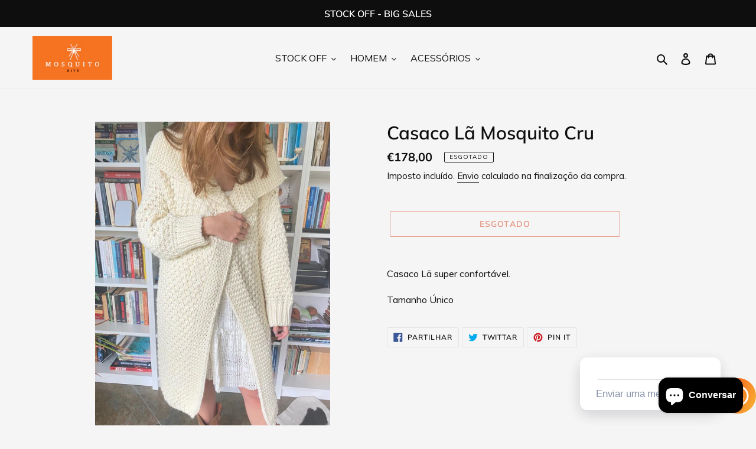

--- FILE ---
content_type: text/html; charset=utf-8
request_url: https://www.mosquitobite.pt/products/casaco-la-mosquito-beige
body_size: 24831
content:
<!doctype html>
<html class="no-js" lang="pt-PT">
<head>
  <meta charset="utf-8">
  <meta http-equiv="X-UA-Compatible" content="IE=edge,chrome=1">
  <meta name="viewport" content="width=device-width,initial-scale=1">
  <meta name="theme-color" content="#da2f0c">
  <link rel="canonical" href="https://www.mosquitobite.pt/products/casaco-la-mosquito-beige"><title>Casaco Lã Mosquito Cru
&ndash; MosquitoBite</title><meta name="description" content="Casaco Lã super confortável. Tamanho Único "><!-- /snippets/social-meta-tags.liquid -->




<meta property="og:site_name" content="MosquitoBite">
<meta property="og:url" content="https://www.mosquitobite.pt/products/casaco-la-mosquito-beige">
<meta property="og:title" content="Casaco Lã Mosquito Cru">
<meta property="og:type" content="product">
<meta property="og:description" content="Casaco Lã super confortável. Tamanho Único ">

  <meta property="og:price:amount" content="178,00">
  <meta property="og:price:currency" content="EUR">

<meta property="og:image" content="http://www.mosquitobite.pt/cdn/shop/products/image_a79fe5da-5e37-4923-8b13-80419954a98d_1200x1200.jpg?v=1641409924"><meta property="og:image" content="http://www.mosquitobite.pt/cdn/shop/products/image_57d31234-e044-4b4d-8520-4891148fba35_1200x1200.jpg?v=1641409926">
<meta property="og:image:secure_url" content="https://www.mosquitobite.pt/cdn/shop/products/image_a79fe5da-5e37-4923-8b13-80419954a98d_1200x1200.jpg?v=1641409924"><meta property="og:image:secure_url" content="https://www.mosquitobite.pt/cdn/shop/products/image_57d31234-e044-4b4d-8520-4891148fba35_1200x1200.jpg?v=1641409926">


<meta name="twitter:card" content="summary_large_image">
<meta name="twitter:title" content="Casaco Lã Mosquito Cru">
<meta name="twitter:description" content="Casaco Lã super confortável. Tamanho Único ">


  <link href="//www.mosquitobite.pt/cdn/shop/t/1/assets/theme.scss.css?v=105035062595644336551765047346" rel="stylesheet" type="text/css" media="all" />

  <script>
    var theme = {
      breakpoints: {
        medium: 750,
        large: 990,
        widescreen: 1400
      },
      strings: {
        addToCart: "Adicionar ao carrinho",
        soldOut: "Esgotado",
        unavailable: "Indisponível",
        regularPrice: "Preço normal",
        salePrice: "Preço de saldo",
        sale: "Promoção",
        fromLowestPrice: "de [price]",
        vendor: "Fornecedor",
        showMore: "Ver mais",
        showLess: "Mostrar Menos",
        searchFor: "Pesquisar por",
        addressError: "Não é possível localizar o endereço",
        addressNoResults: "Nenhum resultado para este endereço",
        addressQueryLimit: "Você excedeu a cota de uso da API do Google. Considere a atualização para um \u003ca href=\"https:\/\/developers.google.com\/maps\/premium\/usage-limits\"\u003ePlano Premium\u003c\/a\u003e.",
        authError: "Houve um problema autenticação de sua conta do Google Maps.",
        newWindow: "Abrirá numa nova janela.",
        external: "Abrirá uma página externa.",
        newWindowExternal: "Abrirá uma página externa numa nova janela.",
        removeLabel: "Remover [product]",
        update: "Atualizar Carrinho de Compras",
        quantity: "Quantidade",
        discountedTotal: "Total de desconto",
        regularTotal: "Total normal",
        priceColumn: "Veja a coluna Preço para detalhes sobre o desconto",
        quantityMinimumMessage: "Quantidade deve ser 1 ou mais",
        cartError: "Ocorreu um erro ao atualizar o seu carrinho. Tente novamente.",
        removedItemMessage: "\u003cspan class=\"cart__removed-product-details\"\u003e([quantity]) [link]\u003c\/span\u003e removido do seu carrinho.",
        unitPrice: "Preço unitário",
        unitPriceSeparator: "por",
        oneCartCount: "Item de 1",
        otherCartCount: "[count] itens",
        quantityLabel: "Quantidade: [count]",
        products: "Produtos",
        loading: "Carregar",
        number_of_results: "[result_number] de [results_count]",
        number_of_results_found: "[results_count] resultados encontrados",
        one_result_found: "1 resultado encontrado"
      },
      moneyFormat: "€{{amount_with_comma_separator}}",
      moneyFormatWithCurrency: "€{{amount_with_comma_separator}} EUR",
      settings: {
        predictiveSearchEnabled: true,
        predictiveSearchShowPrice: false,
        predictiveSearchShowVendor: false
      }
    }

    document.documentElement.className = document.documentElement.className.replace('no-js', 'js');
  </script><script src="//www.mosquitobite.pt/cdn/shop/t/1/assets/lazysizes.js?v=94224023136283657951583176182" async="async"></script>
  <script src="//www.mosquitobite.pt/cdn/shop/t/1/assets/vendor.js?v=85833464202832145531583176184" defer="defer"></script>
  <script src="//www.mosquitobite.pt/cdn/shop/t/1/assets/theme.js?v=119588253000287256331583176183" defer="defer"></script>

  <script>window.performance && window.performance.mark && window.performance.mark('shopify.content_for_header.start');</script><meta name="facebook-domain-verification" content="8akflphpf6u3t9jd8wj7jj8r6s1vn9">
<meta name="facebook-domain-verification" content="yzl1tink5lho6zgivufic8y0xtixf6">
<meta id="shopify-digital-wallet" name="shopify-digital-wallet" content="/34778218628/digital_wallets/dialog">
<link rel="alternate" type="application/json+oembed" href="https://www.mosquitobite.pt/products/casaco-la-mosquito-beige.oembed">
<script async="async" src="/checkouts/internal/preloads.js?locale=pt-PT"></script>
<script id="shopify-features" type="application/json">{"accessToken":"d95898e1cd92eabf6d3e715e3c0bf4d5","betas":["rich-media-storefront-analytics"],"domain":"www.mosquitobite.pt","predictiveSearch":true,"shopId":34778218628,"locale":"pt-pt"}</script>
<script>var Shopify = Shopify || {};
Shopify.shop = "mosquitobite.myshopify.com";
Shopify.locale = "pt-PT";
Shopify.currency = {"active":"EUR","rate":"1.0"};
Shopify.country = "PT";
Shopify.theme = {"name":"1ºSite Mosquito","id":89965330564,"schema_name":"Debut","schema_version":"16.3.2","theme_store_id":796,"role":"main"};
Shopify.theme.handle = "null";
Shopify.theme.style = {"id":null,"handle":null};
Shopify.cdnHost = "www.mosquitobite.pt/cdn";
Shopify.routes = Shopify.routes || {};
Shopify.routes.root = "/";</script>
<script type="module">!function(o){(o.Shopify=o.Shopify||{}).modules=!0}(window);</script>
<script>!function(o){function n(){var o=[];function n(){o.push(Array.prototype.slice.apply(arguments))}return n.q=o,n}var t=o.Shopify=o.Shopify||{};t.loadFeatures=n(),t.autoloadFeatures=n()}(window);</script>
<script id="shop-js-analytics" type="application/json">{"pageType":"product"}</script>
<script defer="defer" async type="module" src="//www.mosquitobite.pt/cdn/shopifycloud/shop-js/modules/v2/client.init-shop-cart-sync_DN47Rj6Z.pt-PT.esm.js"></script>
<script defer="defer" async type="module" src="//www.mosquitobite.pt/cdn/shopifycloud/shop-js/modules/v2/chunk.common_Dbj_QWe8.esm.js"></script>
<script type="module">
  await import("//www.mosquitobite.pt/cdn/shopifycloud/shop-js/modules/v2/client.init-shop-cart-sync_DN47Rj6Z.pt-PT.esm.js");
await import("//www.mosquitobite.pt/cdn/shopifycloud/shop-js/modules/v2/chunk.common_Dbj_QWe8.esm.js");

  window.Shopify.SignInWithShop?.initShopCartSync?.({"fedCMEnabled":true,"windoidEnabled":true});

</script>
<script>(function() {
  var isLoaded = false;
  function asyncLoad() {
    if (isLoaded) return;
    isLoaded = true;
    var urls = ["https:\/\/cdn.shopify.com\/s\/files\/1\/0457\/2220\/6365\/files\/pushdaddy_v60_test.js?shop=mosquitobite.myshopify.com","https:\/\/cdn.shopify.com\/s\/files\/1\/0347\/7821\/8628\/t\/6\/assets\/pop_34778218628.js?v=1673865548\u0026shop=mosquitobite.myshopify.com"];
    for (var i = 0; i < urls.length; i++) {
      var s = document.createElement('script');
      s.type = 'text/javascript';
      s.async = true;
      s.src = urls[i];
      var x = document.getElementsByTagName('script')[0];
      x.parentNode.insertBefore(s, x);
    }
  };
  if(window.attachEvent) {
    window.attachEvent('onload', asyncLoad);
  } else {
    window.addEventListener('load', asyncLoad, false);
  }
})();</script>
<script id="__st">var __st={"a":34778218628,"offset":0,"reqid":"d5f75716-7721-489c-94d7-e4f787db7b08-1768816177","pageurl":"www.mosquitobite.pt\/products\/casaco-la-mosquito-beige","u":"3628a1969f9f","p":"product","rtyp":"product","rid":6692919017604};</script>
<script>window.ShopifyPaypalV4VisibilityTracking = true;</script>
<script id="captcha-bootstrap">!function(){'use strict';const t='contact',e='account',n='new_comment',o=[[t,t],['blogs',n],['comments',n],[t,'customer']],c=[[e,'customer_login'],[e,'guest_login'],[e,'recover_customer_password'],[e,'create_customer']],r=t=>t.map((([t,e])=>`form[action*='/${t}']:not([data-nocaptcha='true']) input[name='form_type'][value='${e}']`)).join(','),a=t=>()=>t?[...document.querySelectorAll(t)].map((t=>t.form)):[];function s(){const t=[...o],e=r(t);return a(e)}const i='password',u='form_key',d=['recaptcha-v3-token','g-recaptcha-response','h-captcha-response',i],f=()=>{try{return window.sessionStorage}catch{return}},m='__shopify_v',_=t=>t.elements[u];function p(t,e,n=!1){try{const o=window.sessionStorage,c=JSON.parse(o.getItem(e)),{data:r}=function(t){const{data:e,action:n}=t;return t[m]||n?{data:e,action:n}:{data:t,action:n}}(c);for(const[e,n]of Object.entries(r))t.elements[e]&&(t.elements[e].value=n);n&&o.removeItem(e)}catch(o){console.error('form repopulation failed',{error:o})}}const l='form_type',E='cptcha';function T(t){t.dataset[E]=!0}const w=window,h=w.document,L='Shopify',v='ce_forms',y='captcha';let A=!1;((t,e)=>{const n=(g='f06e6c50-85a8-45c8-87d0-21a2b65856fe',I='https://cdn.shopify.com/shopifycloud/storefront-forms-hcaptcha/ce_storefront_forms_captcha_hcaptcha.v1.5.2.iife.js',D={infoText:'Protegido por hCaptcha',privacyText:'Privacidade',termsText:'Termos'},(t,e,n)=>{const o=w[L][v],c=o.bindForm;if(c)return c(t,g,e,D).then(n);var r;o.q.push([[t,g,e,D],n]),r=I,A||(h.body.append(Object.assign(h.createElement('script'),{id:'captcha-provider',async:!0,src:r})),A=!0)});var g,I,D;w[L]=w[L]||{},w[L][v]=w[L][v]||{},w[L][v].q=[],w[L][y]=w[L][y]||{},w[L][y].protect=function(t,e){n(t,void 0,e),T(t)},Object.freeze(w[L][y]),function(t,e,n,w,h,L){const[v,y,A,g]=function(t,e,n){const i=e?o:[],u=t?c:[],d=[...i,...u],f=r(d),m=r(i),_=r(d.filter((([t,e])=>n.includes(e))));return[a(f),a(m),a(_),s()]}(w,h,L),I=t=>{const e=t.target;return e instanceof HTMLFormElement?e:e&&e.form},D=t=>v().includes(t);t.addEventListener('submit',(t=>{const e=I(t);if(!e)return;const n=D(e)&&!e.dataset.hcaptchaBound&&!e.dataset.recaptchaBound,o=_(e),c=g().includes(e)&&(!o||!o.value);(n||c)&&t.preventDefault(),c&&!n&&(function(t){try{if(!f())return;!function(t){const e=f();if(!e)return;const n=_(t);if(!n)return;const o=n.value;o&&e.removeItem(o)}(t);const e=Array.from(Array(32),(()=>Math.random().toString(36)[2])).join('');!function(t,e){_(t)||t.append(Object.assign(document.createElement('input'),{type:'hidden',name:u})),t.elements[u].value=e}(t,e),function(t,e){const n=f();if(!n)return;const o=[...t.querySelectorAll(`input[type='${i}']`)].map((({name:t})=>t)),c=[...d,...o],r={};for(const[a,s]of new FormData(t).entries())c.includes(a)||(r[a]=s);n.setItem(e,JSON.stringify({[m]:1,action:t.action,data:r}))}(t,e)}catch(e){console.error('failed to persist form',e)}}(e),e.submit())}));const S=(t,e)=>{t&&!t.dataset[E]&&(n(t,e.some((e=>e===t))),T(t))};for(const o of['focusin','change'])t.addEventListener(o,(t=>{const e=I(t);D(e)&&S(e,y())}));const B=e.get('form_key'),M=e.get(l),P=B&&M;t.addEventListener('DOMContentLoaded',(()=>{const t=y();if(P)for(const e of t)e.elements[l].value===M&&p(e,B);[...new Set([...A(),...v().filter((t=>'true'===t.dataset.shopifyCaptcha))])].forEach((e=>S(e,t)))}))}(h,new URLSearchParams(w.location.search),n,t,e,['guest_login'])})(!0,!0)}();</script>
<script integrity="sha256-4kQ18oKyAcykRKYeNunJcIwy7WH5gtpwJnB7kiuLZ1E=" data-source-attribution="shopify.loadfeatures" defer="defer" src="//www.mosquitobite.pt/cdn/shopifycloud/storefront/assets/storefront/load_feature-a0a9edcb.js" crossorigin="anonymous"></script>
<script data-source-attribution="shopify.dynamic_checkout.dynamic.init">var Shopify=Shopify||{};Shopify.PaymentButton=Shopify.PaymentButton||{isStorefrontPortableWallets:!0,init:function(){window.Shopify.PaymentButton.init=function(){};var t=document.createElement("script");t.src="https://www.mosquitobite.pt/cdn/shopifycloud/portable-wallets/latest/portable-wallets.pt-pt.js",t.type="module",document.head.appendChild(t)}};
</script>
<script data-source-attribution="shopify.dynamic_checkout.buyer_consent">
  function portableWalletsHideBuyerConsent(e){var t=document.getElementById("shopify-buyer-consent"),n=document.getElementById("shopify-subscription-policy-button");t&&n&&(t.classList.add("hidden"),t.setAttribute("aria-hidden","true"),n.removeEventListener("click",e))}function portableWalletsShowBuyerConsent(e){var t=document.getElementById("shopify-buyer-consent"),n=document.getElementById("shopify-subscription-policy-button");t&&n&&(t.classList.remove("hidden"),t.removeAttribute("aria-hidden"),n.addEventListener("click",e))}window.Shopify?.PaymentButton&&(window.Shopify.PaymentButton.hideBuyerConsent=portableWalletsHideBuyerConsent,window.Shopify.PaymentButton.showBuyerConsent=portableWalletsShowBuyerConsent);
</script>
<script>
  function portableWalletsCleanup(e){e&&e.src&&console.error("Failed to load portable wallets script "+e.src);var t=document.querySelectorAll("shopify-accelerated-checkout .shopify-payment-button__skeleton, shopify-accelerated-checkout-cart .wallet-cart-button__skeleton"),e=document.getElementById("shopify-buyer-consent");for(let e=0;e<t.length;e++)t[e].remove();e&&e.remove()}function portableWalletsNotLoadedAsModule(e){e instanceof ErrorEvent&&"string"==typeof e.message&&e.message.includes("import.meta")&&"string"==typeof e.filename&&e.filename.includes("portable-wallets")&&(window.removeEventListener("error",portableWalletsNotLoadedAsModule),window.Shopify.PaymentButton.failedToLoad=e,"loading"===document.readyState?document.addEventListener("DOMContentLoaded",window.Shopify.PaymentButton.init):window.Shopify.PaymentButton.init())}window.addEventListener("error",portableWalletsNotLoadedAsModule);
</script>

<script type="module" src="https://www.mosquitobite.pt/cdn/shopifycloud/portable-wallets/latest/portable-wallets.pt-pt.js" onError="portableWalletsCleanup(this)" crossorigin="anonymous"></script>
<script nomodule>
  document.addEventListener("DOMContentLoaded", portableWalletsCleanup);
</script>

<script id='scb4127' type='text/javascript' async='' src='https://www.mosquitobite.pt/cdn/shopifycloud/privacy-banner/storefront-banner.js'></script><link id="shopify-accelerated-checkout-styles" rel="stylesheet" media="screen" href="https://www.mosquitobite.pt/cdn/shopifycloud/portable-wallets/latest/accelerated-checkout-backwards-compat.css" crossorigin="anonymous">
<style id="shopify-accelerated-checkout-cart">
        #shopify-buyer-consent {
  margin-top: 1em;
  display: inline-block;
  width: 100%;
}

#shopify-buyer-consent.hidden {
  display: none;
}

#shopify-subscription-policy-button {
  background: none;
  border: none;
  padding: 0;
  text-decoration: underline;
  font-size: inherit;
  cursor: pointer;
}

#shopify-subscription-policy-button::before {
  box-shadow: none;
}

      </style>

<script>window.performance && window.performance.mark && window.performance.mark('shopify.content_for_header.end');</script>
<link href="//www.mosquitobite.pt/cdn/shop/t/1/assets/shoppable_instagram.css?v=148714459964360424401585241623" rel="stylesheet" type="text/css" media="all" />
  			<link rel='stylesheet' type='text/css' href='https://maxcdn.bootstrapcdn.com/font-awesome/4.7.0/css/font-awesome.min.css'>
              <script src='https://cdn.shopify.com/s/assets/external/app.js'></script>                        
              <script type='text/javascript'>
              ShopifyApp.ready(function(){
                ShopifyApp.Bar.loadingOff();
              });
            </script>
            
<!-- BEGIN app block: shopify://apps/pushdaddy-whatsapp-chat-api/blocks/app-embed/e3f2054d-bf7b-4e63-8db3-00712592382c -->
  
<script>
   var random_numberyryt = "id" + Math.random().toString(16).slice(2);
</script>

 <div id="shopify-block-placeholder_pdaddychat" class="shopify-block shopify-app-block" data-block-handle="app-embed">
 </div>

<script>
  document.getElementById('shopify-block-placeholder_pdaddychat').id = 'shopify-block-' + random_numberyryt;
if (!window.wwhatsappJs_new2a) {
    try {
        window.wwhatsappJs_new2a = {};
        wwhatsappJs_new2a.WhatsApp_new2a = {
            metafields: {
                shop: "mosquitobite.myshopify.com",
                settings: {"block_order"=>["15000116896"], "blocks"=>{"15000116896"=>{"disabled"=>"0", "number"=>"351911142533", "name"=>"Maria", "label"=>"Vendas", "avatar"=>"https://cdn.shopify.com/s/files/1/0033/3538/9233/files/amoiatedf.gif?v=1637917265", "online"=>"0", "timezone"=>"Europe/Rome", "cid"=>"15000116896", "ciiid"=>"111734", "sunday"=>{"enabled"=>"1", "range"=>"0,1439"}, "monday"=>{"enabled"=>"1", "range"=>"0,1439"}, "tuesday"=>{"enabled"=>"1", "range"=>"0,1439"}, "wednesday"=>{"enabled"=>"1", "range"=>"0,1439"}, "thursday"=>{"enabled"=>"1", "range"=>"0,1439"}, "friday"=>{"enabled"=>"1", "range"=>"0,1439"}, "saturday"=>{"enabled"=>"1", "range"=>"0,1439"}, "offline"=>"Atualmente offline. Estará de volta em breve", "chat"=>{"enabled"=>"1", "greeting"=>"Olá! Precisa de ajuda?"}, "message"=>"Preciso de ajuda", "page_url"=>"0"}}, "style"=>{"pattern"=>"87", "customized"=>{"enabled"=>"0", "color"=>"#FFFFFF", "background"=>"#1E1E20", "background_img"=>"", "svg_color"=>"", "background_img_main"=>"", "button_animation"=>"", "background_pic_header"=>"", "auto_start"=>"9999000", "hide_buttonsx"=>"0", "icon_width"=>"60", "chat_width"=>"376", "border_radius"=>"50", "icon_position"=>"12", "compact_normal"=>"1", "secondary_button"=>"0", "secondary_button_link"=>"", "secondary_text"=>"", "pages_display"=>"/pages/,/,/collections/,/products/,/cart/,/orders/,/checkouts/,/blogs/,/password/", "updown_bottom"=>"20", "labelradius"=>"8", "updown_bottom_m"=>"20", "updown_bottom2"=>"0", "widget_optin"=>"", "leftright_label"=>"0", "updown_share"=>"30", "secondary_button_bgcolor"=>"#f0f0f0", "secondary_button_tcolor"=>"#0084FF ", "secondary_button_lcolor"=>"#0084FF ", "leftt_rightt"=>"1.0", "leftt_rightt_sec"=>"12", "animation_count"=>"infinite", "font_weight"=>"600", "animation_iteration"=>"99999", "extend_header_img"=>"0", "font"=>"Muli", "font_size"=>"16", "abandned_cart_enabled"=>"1", "auto_hide_share"=>"10000000000", "auto_hide_chat"=>"10000000000", "final_leftright_second_position"=>"left", "remove_bottom"=>"1", "header_text_color"=>"", "header_bg_color"=>"", "share_icons_display"=>"Whatsapp", "share_size"=>"40", "share_radius"=>"0", "svg_yes"=>"0", "share_trans"=>"0", "what_bg"=>"", "body_bgcolor"=>"", "abandoned_kakkar"=>"0", "shadow_yn"=>"1", "mobile_label_yn"=>"1", "google_ec"=>"whatsapp_pushdaddy", "google_el"=>"whatsapp_pushdaddy", "google_ea"=>"whatsapp_pushdaddy", "fpixel_en"=>"whatsapp_pushdaddy", "faq_yn"=>"0", "chatbox_radius"=>"8", "clicktcart_text"=>"Estamos disponíveis 24 horas por dia, 7 dias por semana para chat. sinta-se a vontade para conversar", "bot_yn"=>"0", "advance_bot"=>"0", "botus"=>"1", "clicktcart_anim_c"=>"pwapp-onlyonce", "clicktcart"=>"0", "ctaction_animation"=>"pwapp-bounce", "order_conf"=>false, "whatsapp_yn"=>"0", "header_posit_img"=>"center", "remove_bg"=>"0", "chatbox_height"=>"70", "title_textsize"=>"24", "waving_img"=>"", "merged_icons"=>"0", "merged_icons_display"=>"NO", "blink_circle"=>"0", "blink_animation"=>"pwapp-zooml", "blink_circle_color"=>"#fff", "blink_circle_bg"=>"red", "trackingon"=>"0", "chatnow_color"=>"black", "label_bgcolor"=>"#fff", "faq_color"=>"black", "leftrightclose"=>"right", "header_flat"=>"1", "adddv_bott"=>"", "etext1"=>"Please introduce yourself", "etext2"=>"Enter your email", "etext3"=>"Send", "etext4"=>"Thank You", "etext5"=>"2000", "emailpop"=>"0", "flyer_chat"=>"1", "flyer_chat_m"=>"0", "flyer_text"=>"", "flyer_img"=>"", "merge_bot_button"=>"0", "wallyn"=>"0", "lang_support"=>"en"}}, "share"=>{"desktop"=>{"disabled"=>"1", "position"=>"left"}, "mobile"=>{"disabled"=>"1", "position"=>"left"}, "style"=>{"color"=>"#2A2C2B", "background"=>"#D8AB2E"}, "texts"=>{"button"=>"Compartilhar", "message"=>"VERIFICAR ISTO"}}, "faq_block_order"=>[], "faq_blocks"=>{}, "faq_texts"=>{"category"=>"FAQ Categories", "featured"=>"General questions", "search"=>"Search on Helpdesk", "results"=>"Results for terms", "no_results"=>"Sorry, no results found. Please try another keyword."}, "track_url"=>"https://way2enjoy.com/shopify/1/whatsapp-chat/tracking_1.php", "charge"=>true, "desktop"=>{"disabled"=>"0", "position"=>"right", "layout"=>"newchat4"}, "mobile"=>{"disabled"=>"0", "position"=>"right", "layout"=>"button_chat"}, "texts"=>{"title"=>"Olá", "description"=>"Bem vindo !", "prefilledt"=>"Preciso de ajuda", "note"=>"Normalmente respondemos em minutos", "button"=>"Converse conosco", "bot_tri_button"=>"Order Status", "placeholder"=>"Enviar uma mensagem", "emoji_search"=>"Search emoji…", "emoji_frequently"=>"Frequently used", "emoji_people"=>"People", "emoji_nature"=>"Nature", "emoji_objects"=>"Objects", "emoji_places"=>"Places", "emoji_symbols"=>"Symbols", "emoji_not_found"=>"No emoji could be found"}},
				
            }
        };
        // Any additional code...
    } catch (e) {
        console.error('An error occurred in the script:', e);
    }
}

  const blocksyyy = wwhatsappJs_new2a.WhatsApp_new2a.metafields.settings.blocks;
for (const blockId in blocksyyy) {
    if (blocksyyy.hasOwnProperty(blockId)) {
        const block = blocksyyy[blockId]; 
        const ciiid_value = block.ciiid;   
        const pdaddy_website = block.websiteee;   

		
		
         localStorage.setItem('pdaddy_ciiid', ciiid_value);
		          localStorage.setItem('pdaddy_website', pdaddy_website);
       // console.log(`Stored ciiid for block ${blockId}: ${ciiid_value}`);
    }
}




</script>






<!-- END app block --><script src="https://cdn.shopify.com/extensions/747c5c4f-01f6-4977-a618-0a92d9ef14e9/pushdaddy-whatsapp-live-chat-340/assets/pushdaddy_a7_livechat1_new4.js" type="text/javascript" defer="defer"></script>
<link href="https://cdn.shopify.com/extensions/747c5c4f-01f6-4977-a618-0a92d9ef14e9/pushdaddy-whatsapp-live-chat-340/assets/pwhatsapp119ba1.scss.css" rel="stylesheet" type="text/css" media="all">
<script src="https://cdn.shopify.com/extensions/7bc9bb47-adfa-4267-963e-cadee5096caf/inbox-1252/assets/inbox-chat-loader.js" type="text/javascript" defer="defer"></script>
<script src="https://cdn.shopify.com/extensions/1aff304a-11ec-47a0-aee1-7f4ae56792d4/tydal-popups-email-pop-ups-4/assets/pop-app-embed.js" type="text/javascript" defer="defer"></script>
<link href="https://monorail-edge.shopifysvc.com" rel="dns-prefetch">
<script>(function(){if ("sendBeacon" in navigator && "performance" in window) {try {var session_token_from_headers = performance.getEntriesByType('navigation')[0].serverTiming.find(x => x.name == '_s').description;} catch {var session_token_from_headers = undefined;}var session_cookie_matches = document.cookie.match(/_shopify_s=([^;]*)/);var session_token_from_cookie = session_cookie_matches && session_cookie_matches.length === 2 ? session_cookie_matches[1] : "";var session_token = session_token_from_headers || session_token_from_cookie || "";function handle_abandonment_event(e) {var entries = performance.getEntries().filter(function(entry) {return /monorail-edge.shopifysvc.com/.test(entry.name);});if (!window.abandonment_tracked && entries.length === 0) {window.abandonment_tracked = true;var currentMs = Date.now();var navigation_start = performance.timing.navigationStart;var payload = {shop_id: 34778218628,url: window.location.href,navigation_start,duration: currentMs - navigation_start,session_token,page_type: "product"};window.navigator.sendBeacon("https://monorail-edge.shopifysvc.com/v1/produce", JSON.stringify({schema_id: "online_store_buyer_site_abandonment/1.1",payload: payload,metadata: {event_created_at_ms: currentMs,event_sent_at_ms: currentMs}}));}}window.addEventListener('pagehide', handle_abandonment_event);}}());</script>
<script id="web-pixels-manager-setup">(function e(e,d,r,n,o){if(void 0===o&&(o={}),!Boolean(null===(a=null===(i=window.Shopify)||void 0===i?void 0:i.analytics)||void 0===a?void 0:a.replayQueue)){var i,a;window.Shopify=window.Shopify||{};var t=window.Shopify;t.analytics=t.analytics||{};var s=t.analytics;s.replayQueue=[],s.publish=function(e,d,r){return s.replayQueue.push([e,d,r]),!0};try{self.performance.mark("wpm:start")}catch(e){}var l=function(){var e={modern:/Edge?\/(1{2}[4-9]|1[2-9]\d|[2-9]\d{2}|\d{4,})\.\d+(\.\d+|)|Firefox\/(1{2}[4-9]|1[2-9]\d|[2-9]\d{2}|\d{4,})\.\d+(\.\d+|)|Chrom(ium|e)\/(9{2}|\d{3,})\.\d+(\.\d+|)|(Maci|X1{2}).+ Version\/(15\.\d+|(1[6-9]|[2-9]\d|\d{3,})\.\d+)([,.]\d+|)( \(\w+\)|)( Mobile\/\w+|) Safari\/|Chrome.+OPR\/(9{2}|\d{3,})\.\d+\.\d+|(CPU[ +]OS|iPhone[ +]OS|CPU[ +]iPhone|CPU IPhone OS|CPU iPad OS)[ +]+(15[._]\d+|(1[6-9]|[2-9]\d|\d{3,})[._]\d+)([._]\d+|)|Android:?[ /-](13[3-9]|1[4-9]\d|[2-9]\d{2}|\d{4,})(\.\d+|)(\.\d+|)|Android.+Firefox\/(13[5-9]|1[4-9]\d|[2-9]\d{2}|\d{4,})\.\d+(\.\d+|)|Android.+Chrom(ium|e)\/(13[3-9]|1[4-9]\d|[2-9]\d{2}|\d{4,})\.\d+(\.\d+|)|SamsungBrowser\/([2-9]\d|\d{3,})\.\d+/,legacy:/Edge?\/(1[6-9]|[2-9]\d|\d{3,})\.\d+(\.\d+|)|Firefox\/(5[4-9]|[6-9]\d|\d{3,})\.\d+(\.\d+|)|Chrom(ium|e)\/(5[1-9]|[6-9]\d|\d{3,})\.\d+(\.\d+|)([\d.]+$|.*Safari\/(?![\d.]+ Edge\/[\d.]+$))|(Maci|X1{2}).+ Version\/(10\.\d+|(1[1-9]|[2-9]\d|\d{3,})\.\d+)([,.]\d+|)( \(\w+\)|)( Mobile\/\w+|) Safari\/|Chrome.+OPR\/(3[89]|[4-9]\d|\d{3,})\.\d+\.\d+|(CPU[ +]OS|iPhone[ +]OS|CPU[ +]iPhone|CPU IPhone OS|CPU iPad OS)[ +]+(10[._]\d+|(1[1-9]|[2-9]\d|\d{3,})[._]\d+)([._]\d+|)|Android:?[ /-](13[3-9]|1[4-9]\d|[2-9]\d{2}|\d{4,})(\.\d+|)(\.\d+|)|Mobile Safari.+OPR\/([89]\d|\d{3,})\.\d+\.\d+|Android.+Firefox\/(13[5-9]|1[4-9]\d|[2-9]\d{2}|\d{4,})\.\d+(\.\d+|)|Android.+Chrom(ium|e)\/(13[3-9]|1[4-9]\d|[2-9]\d{2}|\d{4,})\.\d+(\.\d+|)|Android.+(UC? ?Browser|UCWEB|U3)[ /]?(15\.([5-9]|\d{2,})|(1[6-9]|[2-9]\d|\d{3,})\.\d+)\.\d+|SamsungBrowser\/(5\.\d+|([6-9]|\d{2,})\.\d+)|Android.+MQ{2}Browser\/(14(\.(9|\d{2,})|)|(1[5-9]|[2-9]\d|\d{3,})(\.\d+|))(\.\d+|)|K[Aa][Ii]OS\/(3\.\d+|([4-9]|\d{2,})\.\d+)(\.\d+|)/},d=e.modern,r=e.legacy,n=navigator.userAgent;return n.match(d)?"modern":n.match(r)?"legacy":"unknown"}(),u="modern"===l?"modern":"legacy",c=(null!=n?n:{modern:"",legacy:""})[u],f=function(e){return[e.baseUrl,"/wpm","/b",e.hashVersion,"modern"===e.buildTarget?"m":"l",".js"].join("")}({baseUrl:d,hashVersion:r,buildTarget:u}),m=function(e){var d=e.version,r=e.bundleTarget,n=e.surface,o=e.pageUrl,i=e.monorailEndpoint;return{emit:function(e){var a=e.status,t=e.errorMsg,s=(new Date).getTime(),l=JSON.stringify({metadata:{event_sent_at_ms:s},events:[{schema_id:"web_pixels_manager_load/3.1",payload:{version:d,bundle_target:r,page_url:o,status:a,surface:n,error_msg:t},metadata:{event_created_at_ms:s}}]});if(!i)return console&&console.warn&&console.warn("[Web Pixels Manager] No Monorail endpoint provided, skipping logging."),!1;try{return self.navigator.sendBeacon.bind(self.navigator)(i,l)}catch(e){}var u=new XMLHttpRequest;try{return u.open("POST",i,!0),u.setRequestHeader("Content-Type","text/plain"),u.send(l),!0}catch(e){return console&&console.warn&&console.warn("[Web Pixels Manager] Got an unhandled error while logging to Monorail."),!1}}}}({version:r,bundleTarget:l,surface:e.surface,pageUrl:self.location.href,monorailEndpoint:e.monorailEndpoint});try{o.browserTarget=l,function(e){var d=e.src,r=e.async,n=void 0===r||r,o=e.onload,i=e.onerror,a=e.sri,t=e.scriptDataAttributes,s=void 0===t?{}:t,l=document.createElement("script"),u=document.querySelector("head"),c=document.querySelector("body");if(l.async=n,l.src=d,a&&(l.integrity=a,l.crossOrigin="anonymous"),s)for(var f in s)if(Object.prototype.hasOwnProperty.call(s,f))try{l.dataset[f]=s[f]}catch(e){}if(o&&l.addEventListener("load",o),i&&l.addEventListener("error",i),u)u.appendChild(l);else{if(!c)throw new Error("Did not find a head or body element to append the script");c.appendChild(l)}}({src:f,async:!0,onload:function(){if(!function(){var e,d;return Boolean(null===(d=null===(e=window.Shopify)||void 0===e?void 0:e.analytics)||void 0===d?void 0:d.initialized)}()){var d=window.webPixelsManager.init(e)||void 0;if(d){var r=window.Shopify.analytics;r.replayQueue.forEach((function(e){var r=e[0],n=e[1],o=e[2];d.publishCustomEvent(r,n,o)})),r.replayQueue=[],r.publish=d.publishCustomEvent,r.visitor=d.visitor,r.initialized=!0}}},onerror:function(){return m.emit({status:"failed",errorMsg:"".concat(f," has failed to load")})},sri:function(e){var d=/^sha384-[A-Za-z0-9+/=]+$/;return"string"==typeof e&&d.test(e)}(c)?c:"",scriptDataAttributes:o}),m.emit({status:"loading"})}catch(e){m.emit({status:"failed",errorMsg:(null==e?void 0:e.message)||"Unknown error"})}}})({shopId: 34778218628,storefrontBaseUrl: "https://www.mosquitobite.pt",extensionsBaseUrl: "https://extensions.shopifycdn.com/cdn/shopifycloud/web-pixels-manager",monorailEndpoint: "https://monorail-edge.shopifysvc.com/unstable/produce_batch",surface: "storefront-renderer",enabledBetaFlags: ["2dca8a86"],webPixelsConfigList: [{"id":"370475335","configuration":"{\"pixel_id\":\"156454036326924\",\"pixel_type\":\"facebook_pixel\",\"metaapp_system_user_token\":\"-\"}","eventPayloadVersion":"v1","runtimeContext":"OPEN","scriptVersion":"ca16bc87fe92b6042fbaa3acc2fbdaa6","type":"APP","apiClientId":2329312,"privacyPurposes":["ANALYTICS","MARKETING","SALE_OF_DATA"],"dataSharingAdjustments":{"protectedCustomerApprovalScopes":["read_customer_address","read_customer_email","read_customer_name","read_customer_personal_data","read_customer_phone"]}},{"id":"shopify-app-pixel","configuration":"{}","eventPayloadVersion":"v1","runtimeContext":"STRICT","scriptVersion":"0450","apiClientId":"shopify-pixel","type":"APP","privacyPurposes":["ANALYTICS","MARKETING"]},{"id":"shopify-custom-pixel","eventPayloadVersion":"v1","runtimeContext":"LAX","scriptVersion":"0450","apiClientId":"shopify-pixel","type":"CUSTOM","privacyPurposes":["ANALYTICS","MARKETING"]}],isMerchantRequest: false,initData: {"shop":{"name":"MosquitoBite","paymentSettings":{"currencyCode":"EUR"},"myshopifyDomain":"mosquitobite.myshopify.com","countryCode":"PT","storefrontUrl":"https:\/\/www.mosquitobite.pt"},"customer":null,"cart":null,"checkout":null,"productVariants":[{"price":{"amount":178.0,"currencyCode":"EUR"},"product":{"title":"Casaco Lã Mosquito Cru","vendor":"MosquitoBite","id":"6692919017604","untranslatedTitle":"Casaco Lã Mosquito Cru","url":"\/products\/casaco-la-mosquito-beige","type":"Casacos Lã"},"id":"39910370246788","image":{"src":"\/\/www.mosquitobite.pt\/cdn\/shop\/products\/image_a79fe5da-5e37-4923-8b13-80419954a98d.jpg?v=1641409924"},"sku":"","title":"Default Title","untranslatedTitle":"Default Title"}],"purchasingCompany":null},},"https://www.mosquitobite.pt/cdn","fcfee988w5aeb613cpc8e4bc33m6693e112",{"modern":"","legacy":""},{"shopId":"34778218628","storefrontBaseUrl":"https:\/\/www.mosquitobite.pt","extensionBaseUrl":"https:\/\/extensions.shopifycdn.com\/cdn\/shopifycloud\/web-pixels-manager","surface":"storefront-renderer","enabledBetaFlags":"[\"2dca8a86\"]","isMerchantRequest":"false","hashVersion":"fcfee988w5aeb613cpc8e4bc33m6693e112","publish":"custom","events":"[[\"page_viewed\",{}],[\"product_viewed\",{\"productVariant\":{\"price\":{\"amount\":178.0,\"currencyCode\":\"EUR\"},\"product\":{\"title\":\"Casaco Lã Mosquito Cru\",\"vendor\":\"MosquitoBite\",\"id\":\"6692919017604\",\"untranslatedTitle\":\"Casaco Lã Mosquito Cru\",\"url\":\"\/products\/casaco-la-mosquito-beige\",\"type\":\"Casacos Lã\"},\"id\":\"39910370246788\",\"image\":{\"src\":\"\/\/www.mosquitobite.pt\/cdn\/shop\/products\/image_a79fe5da-5e37-4923-8b13-80419954a98d.jpg?v=1641409924\"},\"sku\":\"\",\"title\":\"Default Title\",\"untranslatedTitle\":\"Default Title\"}}]]"});</script><script>
  window.ShopifyAnalytics = window.ShopifyAnalytics || {};
  window.ShopifyAnalytics.meta = window.ShopifyAnalytics.meta || {};
  window.ShopifyAnalytics.meta.currency = 'EUR';
  var meta = {"product":{"id":6692919017604,"gid":"gid:\/\/shopify\/Product\/6692919017604","vendor":"MosquitoBite","type":"Casacos Lã","handle":"casaco-la-mosquito-beige","variants":[{"id":39910370246788,"price":17800,"name":"Casaco Lã Mosquito Cru","public_title":null,"sku":""}],"remote":false},"page":{"pageType":"product","resourceType":"product","resourceId":6692919017604,"requestId":"d5f75716-7721-489c-94d7-e4f787db7b08-1768816177"}};
  for (var attr in meta) {
    window.ShopifyAnalytics.meta[attr] = meta[attr];
  }
</script>
<script class="analytics">
  (function () {
    var customDocumentWrite = function(content) {
      var jquery = null;

      if (window.jQuery) {
        jquery = window.jQuery;
      } else if (window.Checkout && window.Checkout.$) {
        jquery = window.Checkout.$;
      }

      if (jquery) {
        jquery('body').append(content);
      }
    };

    var hasLoggedConversion = function(token) {
      if (token) {
        return document.cookie.indexOf('loggedConversion=' + token) !== -1;
      }
      return false;
    }

    var setCookieIfConversion = function(token) {
      if (token) {
        var twoMonthsFromNow = new Date(Date.now());
        twoMonthsFromNow.setMonth(twoMonthsFromNow.getMonth() + 2);

        document.cookie = 'loggedConversion=' + token + '; expires=' + twoMonthsFromNow;
      }
    }

    var trekkie = window.ShopifyAnalytics.lib = window.trekkie = window.trekkie || [];
    if (trekkie.integrations) {
      return;
    }
    trekkie.methods = [
      'identify',
      'page',
      'ready',
      'track',
      'trackForm',
      'trackLink'
    ];
    trekkie.factory = function(method) {
      return function() {
        var args = Array.prototype.slice.call(arguments);
        args.unshift(method);
        trekkie.push(args);
        return trekkie;
      };
    };
    for (var i = 0; i < trekkie.methods.length; i++) {
      var key = trekkie.methods[i];
      trekkie[key] = trekkie.factory(key);
    }
    trekkie.load = function(config) {
      trekkie.config = config || {};
      trekkie.config.initialDocumentCookie = document.cookie;
      var first = document.getElementsByTagName('script')[0];
      var script = document.createElement('script');
      script.type = 'text/javascript';
      script.onerror = function(e) {
        var scriptFallback = document.createElement('script');
        scriptFallback.type = 'text/javascript';
        scriptFallback.onerror = function(error) {
                var Monorail = {
      produce: function produce(monorailDomain, schemaId, payload) {
        var currentMs = new Date().getTime();
        var event = {
          schema_id: schemaId,
          payload: payload,
          metadata: {
            event_created_at_ms: currentMs,
            event_sent_at_ms: currentMs
          }
        };
        return Monorail.sendRequest("https://" + monorailDomain + "/v1/produce", JSON.stringify(event));
      },
      sendRequest: function sendRequest(endpointUrl, payload) {
        // Try the sendBeacon API
        if (window && window.navigator && typeof window.navigator.sendBeacon === 'function' && typeof window.Blob === 'function' && !Monorail.isIos12()) {
          var blobData = new window.Blob([payload], {
            type: 'text/plain'
          });

          if (window.navigator.sendBeacon(endpointUrl, blobData)) {
            return true;
          } // sendBeacon was not successful

        } // XHR beacon

        var xhr = new XMLHttpRequest();

        try {
          xhr.open('POST', endpointUrl);
          xhr.setRequestHeader('Content-Type', 'text/plain');
          xhr.send(payload);
        } catch (e) {
          console.log(e);
        }

        return false;
      },
      isIos12: function isIos12() {
        return window.navigator.userAgent.lastIndexOf('iPhone; CPU iPhone OS 12_') !== -1 || window.navigator.userAgent.lastIndexOf('iPad; CPU OS 12_') !== -1;
      }
    };
    Monorail.produce('monorail-edge.shopifysvc.com',
      'trekkie_storefront_load_errors/1.1',
      {shop_id: 34778218628,
      theme_id: 89965330564,
      app_name: "storefront",
      context_url: window.location.href,
      source_url: "//www.mosquitobite.pt/cdn/s/trekkie.storefront.cd680fe47e6c39ca5d5df5f0a32d569bc48c0f27.min.js"});

        };
        scriptFallback.async = true;
        scriptFallback.src = '//www.mosquitobite.pt/cdn/s/trekkie.storefront.cd680fe47e6c39ca5d5df5f0a32d569bc48c0f27.min.js';
        first.parentNode.insertBefore(scriptFallback, first);
      };
      script.async = true;
      script.src = '//www.mosquitobite.pt/cdn/s/trekkie.storefront.cd680fe47e6c39ca5d5df5f0a32d569bc48c0f27.min.js';
      first.parentNode.insertBefore(script, first);
    };
    trekkie.load(
      {"Trekkie":{"appName":"storefront","development":false,"defaultAttributes":{"shopId":34778218628,"isMerchantRequest":null,"themeId":89965330564,"themeCityHash":"16771277588262305546","contentLanguage":"pt-PT","currency":"EUR","eventMetadataId":"e1f4aca0-3ef4-4e74-b76b-db215fb4cb8a"},"isServerSideCookieWritingEnabled":true,"monorailRegion":"shop_domain","enabledBetaFlags":["65f19447"]},"Session Attribution":{},"S2S":{"facebookCapiEnabled":true,"source":"trekkie-storefront-renderer","apiClientId":580111}}
    );

    var loaded = false;
    trekkie.ready(function() {
      if (loaded) return;
      loaded = true;

      window.ShopifyAnalytics.lib = window.trekkie;

      var originalDocumentWrite = document.write;
      document.write = customDocumentWrite;
      try { window.ShopifyAnalytics.merchantGoogleAnalytics.call(this); } catch(error) {};
      document.write = originalDocumentWrite;

      window.ShopifyAnalytics.lib.page(null,{"pageType":"product","resourceType":"product","resourceId":6692919017604,"requestId":"d5f75716-7721-489c-94d7-e4f787db7b08-1768816177","shopifyEmitted":true});

      var match = window.location.pathname.match(/checkouts\/(.+)\/(thank_you|post_purchase)/)
      var token = match? match[1]: undefined;
      if (!hasLoggedConversion(token)) {
        setCookieIfConversion(token);
        window.ShopifyAnalytics.lib.track("Viewed Product",{"currency":"EUR","variantId":39910370246788,"productId":6692919017604,"productGid":"gid:\/\/shopify\/Product\/6692919017604","name":"Casaco Lã Mosquito Cru","price":"178.00","sku":"","brand":"MosquitoBite","variant":null,"category":"Casacos Lã","nonInteraction":true,"remote":false},undefined,undefined,{"shopifyEmitted":true});
      window.ShopifyAnalytics.lib.track("monorail:\/\/trekkie_storefront_viewed_product\/1.1",{"currency":"EUR","variantId":39910370246788,"productId":6692919017604,"productGid":"gid:\/\/shopify\/Product\/6692919017604","name":"Casaco Lã Mosquito Cru","price":"178.00","sku":"","brand":"MosquitoBite","variant":null,"category":"Casacos Lã","nonInteraction":true,"remote":false,"referer":"https:\/\/www.mosquitobite.pt\/products\/casaco-la-mosquito-beige"});
      }
    });


        var eventsListenerScript = document.createElement('script');
        eventsListenerScript.async = true;
        eventsListenerScript.src = "//www.mosquitobite.pt/cdn/shopifycloud/storefront/assets/shop_events_listener-3da45d37.js";
        document.getElementsByTagName('head')[0].appendChild(eventsListenerScript);

})();</script>
<script
  defer
  src="https://www.mosquitobite.pt/cdn/shopifycloud/perf-kit/shopify-perf-kit-3.0.4.min.js"
  data-application="storefront-renderer"
  data-shop-id="34778218628"
  data-render-region="gcp-us-east1"
  data-page-type="product"
  data-theme-instance-id="89965330564"
  data-theme-name="Debut"
  data-theme-version="16.3.2"
  data-monorail-region="shop_domain"
  data-resource-timing-sampling-rate="10"
  data-shs="true"
  data-shs-beacon="true"
  data-shs-export-with-fetch="true"
  data-shs-logs-sample-rate="1"
  data-shs-beacon-endpoint="https://www.mosquitobite.pt/api/collect"
></script>
</head>

<body class="template-product">

  <a class="in-page-link visually-hidden skip-link" href="#MainContent">Pular para o Conteúdo</a><style data-shopify>

  .cart-popup {
    box-shadow: 1px 1px 10px 2px rgba(228, 228, 228, 0.5);
  }</style><div class="cart-popup-wrapper cart-popup-wrapper--hidden" role="dialog" aria-modal="true" aria-labelledby="CartPopupHeading" data-cart-popup-wrapper>
  <div class="cart-popup" data-cart-popup tabindex="-1">
    <div class="cart-popup__header">
      <h2 id="CartPopupHeading" class="cart-popup__heading">Acabado de adicionar ao seu carrinho</h2>
      <button class="cart-popup__close" aria-label="Fechar" data-cart-popup-close><svg aria-hidden="true" focusable="false" role="presentation" class="icon icon-close" viewBox="0 0 40 40"><path d="M23.868 20.015L39.117 4.78c1.11-1.108 1.11-2.77 0-3.877-1.109-1.108-2.773-1.108-3.882 0L19.986 16.137 4.737.904C3.628-.204 1.965-.204.856.904c-1.11 1.108-1.11 2.77 0 3.877l15.249 15.234L.855 35.248c-1.108 1.108-1.108 2.77 0 3.877.555.554 1.248.831 1.942.831s1.386-.277 1.94-.83l15.25-15.234 15.248 15.233c.555.554 1.248.831 1.941.831s1.387-.277 1.941-.83c1.11-1.109 1.11-2.77 0-3.878L23.868 20.015z" class="layer"/></svg></button>
    </div>
    <div class="cart-popup-item">
      <div class="cart-popup-item__image-wrapper hide" data-cart-popup-image-wrapper>
        <div class="cart-popup-item__image cart-popup-item__image--placeholder" data-cart-popup-image-placeholder>
          <div data-placeholder-size></div>
          <div class="placeholder-background placeholder-background--animation"></div>
        </div>
      </div>
      <div class="cart-popup-item__description">
        <div>
          <div class="cart-popup-item__title" data-cart-popup-title></div>
          <ul class="product-details" aria-label="Detalhes do produto" data-cart-popup-product-details></ul>
        </div>
        <div class="cart-popup-item__quantity">
          <span class="visually-hidden" data-cart-popup-quantity-label></span>
          <span aria-hidden="true">Qtd.:</span>
          <span aria-hidden="true" data-cart-popup-quantity></span>
        </div>
      </div>
    </div>

    <a href="/cart" class="cart-popup__cta-link btn btn--secondary-accent">
      Ver carrinho (<span data-cart-popup-cart-quantity></span>)
    </a>

    <div class="cart-popup__dismiss">
      <button class="cart-popup__dismiss-button text-link text-link--accent" data-cart-popup-dismiss>
        Continuar a Comprar
      </button>
    </div>
  </div>
</div>

<div id="shopify-section-header" class="shopify-section">
  <style>
    
      .site-header__logo-image {
        max-width: 135px;
      }
    

    
      .site-header__logo-image {
        margin: 0;
      }
    
  </style>


<div id="SearchDrawer" class="search-bar drawer drawer--top" role="dialog" aria-modal="true" aria-label="Pesquisar" data-predictive-search-drawer>
  <div class="search-bar__interior">
    <div class="search-form__container" data-search-form-container>
      <form class="search-form search-bar__form" action="/search" method="get" role="search">
        <div class="search-form__input-wrapper">
          <input
            type="text"
            name="q"
            placeholder="Pesquisar"
            role="combobox"
            aria-autocomplete="list"
            aria-owns="predictive-search-results"
            aria-expanded="false"
            aria-label="Pesquisar"
            aria-haspopup="listbox"
            class="search-form__input search-bar__input"
            data-predictive-search-drawer-input
          />
          <input type="hidden" name="options[prefix]" value="last" aria-hidden="true" />
          <div class="predictive-search-wrapper predictive-search-wrapper--drawer" data-predictive-search-mount="drawer"></div>
        </div>

        <button class="search-bar__submit search-form__submit"
          type="submit"
          data-search-form-submit>
          <svg aria-hidden="true" focusable="false" role="presentation" class="icon icon-search" viewBox="0 0 37 40"><path d="M35.6 36l-9.8-9.8c4.1-5.4 3.6-13.2-1.3-18.1-5.4-5.4-14.2-5.4-19.7 0-5.4 5.4-5.4 14.2 0 19.7 2.6 2.6 6.1 4.1 9.8 4.1 3 0 5.9-1 8.3-2.8l9.8 9.8c.4.4.9.6 1.4.6s1-.2 1.4-.6c.9-.9.9-2.1.1-2.9zm-20.9-8.2c-2.6 0-5.1-1-7-2.9-3.9-3.9-3.9-10.1 0-14C9.6 9 12.2 8 14.7 8s5.1 1 7 2.9c3.9 3.9 3.9 10.1 0 14-1.9 1.9-4.4 2.9-7 2.9z"/></svg>
          <span class="icon__fallback-text">Pesquisar</span>
        </button>
      </form>

      <div class="search-bar__actions">
        <button type="button" class="btn--link search-bar__close js-drawer-close">
          <svg aria-hidden="true" focusable="false" role="presentation" class="icon icon-close" viewBox="0 0 40 40"><path d="M23.868 20.015L39.117 4.78c1.11-1.108 1.11-2.77 0-3.877-1.109-1.108-2.773-1.108-3.882 0L19.986 16.137 4.737.904C3.628-.204 1.965-.204.856.904c-1.11 1.108-1.11 2.77 0 3.877l15.249 15.234L.855 35.248c-1.108 1.108-1.108 2.77 0 3.877.555.554 1.248.831 1.942.831s1.386-.277 1.94-.83l15.25-15.234 15.248 15.233c.555.554 1.248.831 1.941.831s1.387-.277 1.941-.83c1.11-1.109 1.11-2.77 0-3.878L23.868 20.015z" class="layer"/></svg>
          <span class="icon__fallback-text">Encerrar (esc)</span>
        </button>
      </div>
    </div>
  </div>
</div>


<div data-section-id="header" data-section-type="header-section" data-header-section>
  
    
      <style>
        .announcement-bar {
          background-color: #0e0e0e;
        }

        .announcement-bar--link:hover {
          

          
            
            background-color: #353535;
          
        }

        .announcement-bar__message {
          color: #ffffff;
        }
      </style>

      
        <div class="announcement-bar">
      

        <p class="announcement-bar__message">STOCK OFF - BIG SALES</p>

      
        </div>
      

    
  

  <header class="site-header border-bottom logo--left" role="banner">
    <div class="grid grid--no-gutters grid--table site-header__mobile-nav">
      

      <div class="grid__item medium-up--one-quarter logo-align--left">
        
        
          <div class="h2 site-header__logo">
        
          
<a href="/" class="site-header__logo-image">
              
              <img class="lazyload js"
                   src="//www.mosquitobite.pt/cdn/shop/files/LOGO_MOSQUITO_FUNDO_LARANJA-05_300x300.png?v=1619728891"
                   data-src="//www.mosquitobite.pt/cdn/shop/files/LOGO_MOSQUITO_FUNDO_LARANJA-05_{width}x.png?v=1619728891"
                   data-widths="[180, 360, 540, 720, 900, 1080, 1296, 1512, 1728, 2048]"
                   data-aspectratio="1.8335056876938987"
                   data-sizes="auto"
                   alt="MosquitoBite"
                   style="max-width: 135px">
              <noscript>
                
                <img src="//www.mosquitobite.pt/cdn/shop/files/LOGO_MOSQUITO_FUNDO_LARANJA-05_135x.png?v=1619728891"
                     srcset="//www.mosquitobite.pt/cdn/shop/files/LOGO_MOSQUITO_FUNDO_LARANJA-05_135x.png?v=1619728891 1x, //www.mosquitobite.pt/cdn/shop/files/LOGO_MOSQUITO_FUNDO_LARANJA-05_135x@2x.png?v=1619728891 2x"
                     alt="MosquitoBite"
                     style="max-width: 135px;">
              </noscript>
            </a>
          
        
          </div>
        
      </div>

      
        <nav class="grid__item medium-up--one-half small--hide" id="AccessibleNav" role="navigation">
          
<ul class="site-nav list--inline" id="SiteNav">
  



    
      <li class="site-nav--has-dropdown" data-has-dropdowns>
        <button class="site-nav__link site-nav__link--main site-nav__link--button" type="button" aria-expanded="false" aria-controls="SiteNavLabel-stock-off">
          <span class="site-nav__label">STOCK OFF</span><svg aria-hidden="true" focusable="false" role="presentation" class="icon icon-chevron-down" viewBox="0 0 9 9"><path d="M8.542 2.558a.625.625 0 0 1 0 .884l-3.6 3.6a.626.626 0 0 1-.884 0l-3.6-3.6a.625.625 0 1 1 .884-.884L4.5 5.716l3.158-3.158a.625.625 0 0 1 .884 0z" fill="#fff"/></svg>
        </button>

        <div class="site-nav__dropdown" id="SiteNavLabel-stock-off">
          
            <ul>
              
                <li>
                  <a href="/collections/kimono-exclusivo-mosquito"
                  class="site-nav__link site-nav__child-link"
                  
                >
                    <span class="site-nav__label">Kimono Exclusivo</span>
                  </a>
                </li>
              
                <li>
                  <a href="/collections/camiseiro-exclusivo-mosquito"
                  class="site-nav__link site-nav__child-link"
                  
                >
                    <span class="site-nav__label">Camiseiros</span>
                  </a>
                </li>
              
                <li>
                  <a href="/collections/camisa-exclusivas-mosquito"
                  class="site-nav__link site-nav__child-link"
                  
                >
                    <span class="site-nav__label">Camisas</span>
                  </a>
                </li>
              
                <li>
                  <a href="/collections/calcao-mosquito"
                  class="site-nav__link site-nav__child-link"
                  
                >
                    <span class="site-nav__label">Calção Mosquito</span>
                  </a>
                </li>
              
                <li>
                  <a href="/collections/kaftan-safari-collection"
                  class="site-nav__link site-nav__child-link"
                  
                >
                    <span class="site-nav__label">Kaftans</span>
                  </a>
                </li>
              
                <li>
                  <a href="/collections/denim-collection"
                  class="site-nav__link site-nav__child-link site-nav__link--last"
                  
                >
                    <span class="site-nav__label">Denim Collection</span>
                  </a>
                </li>
              
            </ul>
          
        </div>
      </li>
    
  



    
      <li class="site-nav--has-dropdown" data-has-dropdowns>
        <button class="site-nav__link site-nav__link--main site-nav__link--button" type="button" aria-expanded="false" aria-controls="SiteNavLabel-homem">
          <span class="site-nav__label">HOMEM</span><svg aria-hidden="true" focusable="false" role="presentation" class="icon icon-chevron-down" viewBox="0 0 9 9"><path d="M8.542 2.558a.625.625 0 0 1 0 .884l-3.6 3.6a.626.626 0 0 1-.884 0l-3.6-3.6a.625.625 0 1 1 .884-.884L4.5 5.716l3.158-3.158a.625.625 0 0 1 .884 0z" fill="#fff"/></svg>
        </button>

        <div class="site-nav__dropdown" id="SiteNavLabel-homem">
          
            <ul>
              
                <li>
                  <a href="/collections/camisas-100-linho"
                  class="site-nav__link site-nav__child-link"
                  
                >
                    <span class="site-nav__label">Camisa 100% Linho</span>
                  </a>
                </li>
              
                <li>
                  <a href="/collections/calcao-linho-mosquito"
                  class="site-nav__link site-nav__child-link"
                  
                >
                    <span class="site-nav__label">Calção Mosquito</span>
                  </a>
                </li>
              
                <li>
                  <a href="/collections/t-shirt-mosquito-men"
                  class="site-nav__link site-nav__child-link"
                  
                >
                    <span class="site-nav__label">T-Shirt Mosquito</span>
                  </a>
                </li>
              
                <li>
                  <a href="/collections/polo-mosquito-men"
                  class="site-nav__link site-nav__child-link site-nav__link--last"
                  
                >
                    <span class="site-nav__label">Polo Mosquito</span>
                  </a>
                </li>
              
            </ul>
          
        </div>
      </li>
    
  



    
      <li class="site-nav--has-dropdown site-nav--has-centered-dropdown" data-has-dropdowns>
        <button class="site-nav__link site-nav__link--main site-nav__link--button" type="button" aria-expanded="false" aria-controls="SiteNavLabel-acessorios">
          <span class="site-nav__label">ACESSÓRIOS</span><svg aria-hidden="true" focusable="false" role="presentation" class="icon icon-chevron-down" viewBox="0 0 9 9"><path d="M8.542 2.558a.625.625 0 0 1 0 .884l-3.6 3.6a.626.626 0 0 1-.884 0l-3.6-3.6a.625.625 0 1 1 .884-.884L4.5 5.716l3.158-3.158a.625.625 0 0 1 .884 0z" fill="#fff"/></svg>
        </button>

        <div class="site-nav__dropdown site-nav__dropdown--centered" id="SiteNavLabel-acessorios">
          
            <div class="site-nav__childlist">
              <ul class="site-nav__childlist-grid">
                
                  
                    <li class="site-nav__childlist-item">
                      <a href="/collections/cap-mosquito"
                        class="site-nav__link site-nav__child-link site-nav__child-link--parent"
                        
                      >
                        <span class="site-nav__label">CAP Mosquito</span>
                      </a>

                      

                    </li>
                  
                    <li class="site-nav__childlist-item">
                      <a href="/collections/toalha-de-praia-mosquito"
                        class="site-nav__link site-nav__child-link site-nav__child-link--parent"
                        
                      >
                        <span class="site-nav__label">Toalha de Praia Mosquito</span>
                      </a>

                      
                        <ul>
                        
                          <li>
                            <a href="/collections/toalha-beige"
                            class="site-nav__link site-nav__child-link"
                            
                          >
                              <span class="site-nav__label">Beige</span>
                            </a>
                          </li>
                        
                          <li>
                            <a href="/collections/toalha-cinza"
                            class="site-nav__link site-nav__child-link"
                            
                          >
                              <span class="site-nav__label">Cinza</span>
                            </a>
                          </li>
                        
                          <li>
                            <a href="/collections/toalha-turquesa"
                            class="site-nav__link site-nav__child-link"
                            
                          >
                              <span class="site-nav__label">Turquesa</span>
                            </a>
                          </li>
                        
                          <li>
                            <a href="/collections/toalha-azul"
                            class="site-nav__link site-nav__child-link"
                            
                          >
                              <span class="site-nav__label">Azul</span>
                            </a>
                          </li>
                        
                        </ul>
                      

                    </li>
                  
                    <li class="site-nav__childlist-item">
                      <a href="/collections/sacos-de-praia"
                        class="site-nav__link site-nav__child-link site-nav__child-link--parent"
                        
                      >
                        <span class="site-nav__label">Sacos de Praia Mosquito</span>
                      </a>

                      
                        <ul>
                        
                          <li>
                            <a href="/collections/saco-praia-pequeno"
                            class="site-nav__link site-nav__child-link"
                            
                          >
                              <span class="site-nav__label">Pequeno </span>
                            </a>
                          </li>
                        
                          <li>
                            <a href="/collections/saco-praia-medio"
                            class="site-nav__link site-nav__child-link"
                            
                          >
                              <span class="site-nav__label">Medio</span>
                            </a>
                          </li>
                        
                          <li>
                            <a href="/collections/saco-praia-xl"
                            class="site-nav__link site-nav__child-link"
                            
                          >
                              <span class="site-nav__label">XL</span>
                            </a>
                          </li>
                        
                        </ul>
                      

                    </li>
                  
                
              </ul>
            </div>

          
        </div>
      </li>
    
  
</ul>

        </nav>
      

      <div class="grid__item medium-up--one-quarter text-right site-header__icons site-header__icons--plus">
        <div class="site-header__icons-wrapper">

          <button type="button" class="btn--link site-header__icon site-header__search-toggle js-drawer-open-top">
            <svg aria-hidden="true" focusable="false" role="presentation" class="icon icon-search" viewBox="0 0 37 40"><path d="M35.6 36l-9.8-9.8c4.1-5.4 3.6-13.2-1.3-18.1-5.4-5.4-14.2-5.4-19.7 0-5.4 5.4-5.4 14.2 0 19.7 2.6 2.6 6.1 4.1 9.8 4.1 3 0 5.9-1 8.3-2.8l9.8 9.8c.4.4.9.6 1.4.6s1-.2 1.4-.6c.9-.9.9-2.1.1-2.9zm-20.9-8.2c-2.6 0-5.1-1-7-2.9-3.9-3.9-3.9-10.1 0-14C9.6 9 12.2 8 14.7 8s5.1 1 7 2.9c3.9 3.9 3.9 10.1 0 14-1.9 1.9-4.4 2.9-7 2.9z"/></svg>
            <span class="icon__fallback-text">Pesquisar</span>
          </button>

          
            
              <a href="https://shopify.com/34778218628/account?locale=pt-PT&region_country=PT" class="site-header__icon site-header__account">
                <svg aria-hidden="true" focusable="false" role="presentation" class="icon icon-login" viewBox="0 0 28.33 37.68"><path d="M14.17 14.9a7.45 7.45 0 1 0-7.5-7.45 7.46 7.46 0 0 0 7.5 7.45zm0-10.91a3.45 3.45 0 1 1-3.5 3.46A3.46 3.46 0 0 1 14.17 4zM14.17 16.47A14.18 14.18 0 0 0 0 30.68c0 1.41.66 4 5.11 5.66a27.17 27.17 0 0 0 9.06 1.34c6.54 0 14.17-1.84 14.17-7a14.18 14.18 0 0 0-14.17-14.21zm0 17.21c-6.3 0-10.17-1.77-10.17-3a10.17 10.17 0 1 1 20.33 0c.01 1.23-3.86 3-10.16 3z"/></svg>
                <span class="icon__fallback-text">Iniciar sessão</span>
              </a>
            
          

          <a href="/cart" class="site-header__icon site-header__cart">
            <svg aria-hidden="true" focusable="false" role="presentation" class="icon icon-cart" viewBox="0 0 37 40"><path d="M36.5 34.8L33.3 8h-5.9C26.7 3.9 23 .8 18.5.8S10.3 3.9 9.6 8H3.7L.5 34.8c-.2 1.5.4 2.4.9 3 .5.5 1.4 1.2 3.1 1.2h28c1.3 0 2.4-.4 3.1-1.3.7-.7 1-1.8.9-2.9zm-18-30c2.2 0 4.1 1.4 4.7 3.2h-9.5c.7-1.9 2.6-3.2 4.8-3.2zM4.5 35l2.8-23h2.2v3c0 1.1.9 2 2 2s2-.9 2-2v-3h10v3c0 1.1.9 2 2 2s2-.9 2-2v-3h2.2l2.8 23h-28z"/></svg>
            <span class="icon__fallback-text">Carrinho</span>
            <div id="CartCount" class="site-header__cart-count hide" data-cart-count-bubble>
              <span data-cart-count>0</span>
              <span class="icon__fallback-text medium-up--hide">itens</span>
            </div>
          </a>

          
            <button type="button" class="btn--link site-header__icon site-header__menu js-mobile-nav-toggle mobile-nav--open" aria-controls="MobileNav"  aria-expanded="false" aria-label="Menu">
              <svg aria-hidden="true" focusable="false" role="presentation" class="icon icon-hamburger" viewBox="0 0 37 40"><path d="M33.5 25h-30c-1.1 0-2-.9-2-2s.9-2 2-2h30c1.1 0 2 .9 2 2s-.9 2-2 2zm0-11.5h-30c-1.1 0-2-.9-2-2s.9-2 2-2h30c1.1 0 2 .9 2 2s-.9 2-2 2zm0 23h-30c-1.1 0-2-.9-2-2s.9-2 2-2h30c1.1 0 2 .9 2 2s-.9 2-2 2z"/></svg>
              <svg aria-hidden="true" focusable="false" role="presentation" class="icon icon-close" viewBox="0 0 40 40"><path d="M23.868 20.015L39.117 4.78c1.11-1.108 1.11-2.77 0-3.877-1.109-1.108-2.773-1.108-3.882 0L19.986 16.137 4.737.904C3.628-.204 1.965-.204.856.904c-1.11 1.108-1.11 2.77 0 3.877l15.249 15.234L.855 35.248c-1.108 1.108-1.108 2.77 0 3.877.555.554 1.248.831 1.942.831s1.386-.277 1.94-.83l15.25-15.234 15.248 15.233c.555.554 1.248.831 1.941.831s1.387-.277 1.941-.83c1.11-1.109 1.11-2.77 0-3.878L23.868 20.015z" class="layer"/></svg>
            </button>
          
        </div>

      </div>
    </div>

    <nav class="mobile-nav-wrapper medium-up--hide" role="navigation">
      <ul id="MobileNav" class="mobile-nav">
        
<li class="mobile-nav__item border-bottom">
            
              
              <button type="button" class="btn--link js-toggle-submenu mobile-nav__link" data-target="stock-off-1" data-level="1" aria-expanded="false">
                <span class="mobile-nav__label">STOCK OFF</span>
                <div class="mobile-nav__icon">
                  <svg aria-hidden="true" focusable="false" role="presentation" class="icon icon-chevron-right" viewBox="0 0 14 14"><path d="M3.871.604c.44-.439 1.152-.439 1.591 0l5.515 5.515s-.049-.049.003.004l.082.08c.439.44.44 1.153 0 1.592l-5.6 5.6a1.125 1.125 0 0 1-1.59-1.59L8.675 7 3.87 2.195a1.125 1.125 0 0 1 0-1.59z" fill="#fff"/></svg>
                </div>
              </button>
              <ul class="mobile-nav__dropdown" data-parent="stock-off-1" data-level="2">
                <li class="visually-hidden" tabindex="-1" data-menu-title="2">STOCK OFF Menu</li>
                <li class="mobile-nav__item border-bottom">
                  <div class="mobile-nav__table">
                    <div class="mobile-nav__table-cell mobile-nav__return">
                      <button class="btn--link js-toggle-submenu mobile-nav__return-btn" type="button" aria-expanded="true" aria-label="STOCK OFF">
                        <svg aria-hidden="true" focusable="false" role="presentation" class="icon icon-chevron-left" viewBox="0 0 14 14"><path d="M10.129.604a1.125 1.125 0 0 0-1.591 0L3.023 6.12s.049-.049-.003.004l-.082.08c-.439.44-.44 1.153 0 1.592l5.6 5.6a1.125 1.125 0 0 0 1.59-1.59L5.325 7l4.805-4.805c.44-.439.44-1.151 0-1.59z" fill="#fff"/></svg>
                      </button>
                    </div>
                    <span class="mobile-nav__sublist-link mobile-nav__sublist-header mobile-nav__sublist-header--main-nav-parent">
                      <span class="mobile-nav__label">STOCK OFF</span>
                    </span>
                  </div>
                </li>

                
                  <li class="mobile-nav__item border-bottom">
                    
                      <a href="/collections/kimono-exclusivo-mosquito"
                        class="mobile-nav__sublist-link"
                        
                      >
                        <span class="mobile-nav__label">Kimono Exclusivo</span>
                      </a>
                    
                  </li>
                
                  <li class="mobile-nav__item border-bottom">
                    
                      <a href="/collections/camiseiro-exclusivo-mosquito"
                        class="mobile-nav__sublist-link"
                        
                      >
                        <span class="mobile-nav__label">Camiseiros</span>
                      </a>
                    
                  </li>
                
                  <li class="mobile-nav__item border-bottom">
                    
                      <a href="/collections/camisa-exclusivas-mosquito"
                        class="mobile-nav__sublist-link"
                        
                      >
                        <span class="mobile-nav__label">Camisas</span>
                      </a>
                    
                  </li>
                
                  <li class="mobile-nav__item border-bottom">
                    
                      <a href="/collections/calcao-mosquito"
                        class="mobile-nav__sublist-link"
                        
                      >
                        <span class="mobile-nav__label">Calção Mosquito</span>
                      </a>
                    
                  </li>
                
                  <li class="mobile-nav__item border-bottom">
                    
                      <a href="/collections/kaftan-safari-collection"
                        class="mobile-nav__sublist-link"
                        
                      >
                        <span class="mobile-nav__label">Kaftans</span>
                      </a>
                    
                  </li>
                
                  <li class="mobile-nav__item">
                    
                      <a href="/collections/denim-collection"
                        class="mobile-nav__sublist-link"
                        
                      >
                        <span class="mobile-nav__label">Denim Collection</span>
                      </a>
                    
                  </li>
                
              </ul>
            
          </li>
        
<li class="mobile-nav__item border-bottom">
            
              
              <button type="button" class="btn--link js-toggle-submenu mobile-nav__link" data-target="homem-2" data-level="1" aria-expanded="false">
                <span class="mobile-nav__label">HOMEM</span>
                <div class="mobile-nav__icon">
                  <svg aria-hidden="true" focusable="false" role="presentation" class="icon icon-chevron-right" viewBox="0 0 14 14"><path d="M3.871.604c.44-.439 1.152-.439 1.591 0l5.515 5.515s-.049-.049.003.004l.082.08c.439.44.44 1.153 0 1.592l-5.6 5.6a1.125 1.125 0 0 1-1.59-1.59L8.675 7 3.87 2.195a1.125 1.125 0 0 1 0-1.59z" fill="#fff"/></svg>
                </div>
              </button>
              <ul class="mobile-nav__dropdown" data-parent="homem-2" data-level="2">
                <li class="visually-hidden" tabindex="-1" data-menu-title="2">HOMEM Menu</li>
                <li class="mobile-nav__item border-bottom">
                  <div class="mobile-nav__table">
                    <div class="mobile-nav__table-cell mobile-nav__return">
                      <button class="btn--link js-toggle-submenu mobile-nav__return-btn" type="button" aria-expanded="true" aria-label="HOMEM">
                        <svg aria-hidden="true" focusable="false" role="presentation" class="icon icon-chevron-left" viewBox="0 0 14 14"><path d="M10.129.604a1.125 1.125 0 0 0-1.591 0L3.023 6.12s.049-.049-.003.004l-.082.08c-.439.44-.44 1.153 0 1.592l5.6 5.6a1.125 1.125 0 0 0 1.59-1.59L5.325 7l4.805-4.805c.44-.439.44-1.151 0-1.59z" fill="#fff"/></svg>
                      </button>
                    </div>
                    <span class="mobile-nav__sublist-link mobile-nav__sublist-header mobile-nav__sublist-header--main-nav-parent">
                      <span class="mobile-nav__label">HOMEM</span>
                    </span>
                  </div>
                </li>

                
                  <li class="mobile-nav__item border-bottom">
                    
                      <a href="/collections/camisas-100-linho"
                        class="mobile-nav__sublist-link"
                        
                      >
                        <span class="mobile-nav__label">Camisa 100% Linho</span>
                      </a>
                    
                  </li>
                
                  <li class="mobile-nav__item border-bottom">
                    
                      <a href="/collections/calcao-linho-mosquito"
                        class="mobile-nav__sublist-link"
                        
                      >
                        <span class="mobile-nav__label">Calção Mosquito</span>
                      </a>
                    
                  </li>
                
                  <li class="mobile-nav__item border-bottom">
                    
                      <a href="/collections/t-shirt-mosquito-men"
                        class="mobile-nav__sublist-link"
                        
                      >
                        <span class="mobile-nav__label">T-Shirt Mosquito</span>
                      </a>
                    
                  </li>
                
                  <li class="mobile-nav__item">
                    
                      <a href="/collections/polo-mosquito-men"
                        class="mobile-nav__sublist-link"
                        
                      >
                        <span class="mobile-nav__label">Polo Mosquito</span>
                      </a>
                    
                  </li>
                
              </ul>
            
          </li>
        
<li class="mobile-nav__item">
            
              
              <button type="button" class="btn--link js-toggle-submenu mobile-nav__link" data-target="acessorios-3" data-level="1" aria-expanded="false">
                <span class="mobile-nav__label">ACESSÓRIOS</span>
                <div class="mobile-nav__icon">
                  <svg aria-hidden="true" focusable="false" role="presentation" class="icon icon-chevron-right" viewBox="0 0 14 14"><path d="M3.871.604c.44-.439 1.152-.439 1.591 0l5.515 5.515s-.049-.049.003.004l.082.08c.439.44.44 1.153 0 1.592l-5.6 5.6a1.125 1.125 0 0 1-1.59-1.59L8.675 7 3.87 2.195a1.125 1.125 0 0 1 0-1.59z" fill="#fff"/></svg>
                </div>
              </button>
              <ul class="mobile-nav__dropdown" data-parent="acessorios-3" data-level="2">
                <li class="visually-hidden" tabindex="-1" data-menu-title="2">ACESSÓRIOS Menu</li>
                <li class="mobile-nav__item border-bottom">
                  <div class="mobile-nav__table">
                    <div class="mobile-nav__table-cell mobile-nav__return">
                      <button class="btn--link js-toggle-submenu mobile-nav__return-btn" type="button" aria-expanded="true" aria-label="ACESSÓRIOS">
                        <svg aria-hidden="true" focusable="false" role="presentation" class="icon icon-chevron-left" viewBox="0 0 14 14"><path d="M10.129.604a1.125 1.125 0 0 0-1.591 0L3.023 6.12s.049-.049-.003.004l-.082.08c-.439.44-.44 1.153 0 1.592l5.6 5.6a1.125 1.125 0 0 0 1.59-1.59L5.325 7l4.805-4.805c.44-.439.44-1.151 0-1.59z" fill="#fff"/></svg>
                      </button>
                    </div>
                    <span class="mobile-nav__sublist-link mobile-nav__sublist-header mobile-nav__sublist-header--main-nav-parent">
                      <span class="mobile-nav__label">ACESSÓRIOS</span>
                    </span>
                  </div>
                </li>

                
                  <li class="mobile-nav__item border-bottom">
                    
                      <a href="/collections/cap-mosquito"
                        class="mobile-nav__sublist-link"
                        
                      >
                        <span class="mobile-nav__label">CAP Mosquito</span>
                      </a>
                    
                  </li>
                
                  <li class="mobile-nav__item border-bottom">
                    
                      
                      <button type="button" class="btn--link js-toggle-submenu mobile-nav__link mobile-nav__sublist-link" data-target="toalha-de-praia-mosquito-3-2" aria-expanded="false">
                        <span class="mobile-nav__label">Toalha de Praia Mosquito</span>
                        <div class="mobile-nav__icon">
                          <svg aria-hidden="true" focusable="false" role="presentation" class="icon icon-chevron-right" viewBox="0 0 14 14"><path d="M3.871.604c.44-.439 1.152-.439 1.591 0l5.515 5.515s-.049-.049.003.004l.082.08c.439.44.44 1.153 0 1.592l-5.6 5.6a1.125 1.125 0 0 1-1.59-1.59L8.675 7 3.87 2.195a1.125 1.125 0 0 1 0-1.59z" fill="#fff"/></svg>
                        </div>
                      </button>
                      <ul class="mobile-nav__dropdown" data-parent="toalha-de-praia-mosquito-3-2" data-level="3">
                        <li class="visually-hidden" tabindex="-1" data-menu-title="3">Toalha de Praia Mosquito Menu</li>
                        <li class="mobile-nav__item border-bottom">
                          <div class="mobile-nav__table">
                            <div class="mobile-nav__table-cell mobile-nav__return">
                              <button type="button" class="btn--link js-toggle-submenu mobile-nav__return-btn" data-target="acessorios-3" aria-expanded="true" aria-label="Toalha de Praia Mosquito">
                                <svg aria-hidden="true" focusable="false" role="presentation" class="icon icon-chevron-left" viewBox="0 0 14 14"><path d="M10.129.604a1.125 1.125 0 0 0-1.591 0L3.023 6.12s.049-.049-.003.004l-.082.08c-.439.44-.44 1.153 0 1.592l5.6 5.6a1.125 1.125 0 0 0 1.59-1.59L5.325 7l4.805-4.805c.44-.439.44-1.151 0-1.59z" fill="#fff"/></svg>
                              </button>
                            </div>
                            <a href="/collections/toalha-de-praia-mosquito"
                              class="mobile-nav__sublist-link mobile-nav__sublist-header"
                              
                            >
                              <span class="mobile-nav__label">Toalha de Praia Mosquito</span>
                            </a>
                          </div>
                        </li>
                        
                          <li class="mobile-nav__item border-bottom">
                            <a href="/collections/toalha-beige"
                              class="mobile-nav__sublist-link"
                              
                            >
                              <span class="mobile-nav__label">Beige</span>
                            </a>
                          </li>
                        
                          <li class="mobile-nav__item border-bottom">
                            <a href="/collections/toalha-cinza"
                              class="mobile-nav__sublist-link"
                              
                            >
                              <span class="mobile-nav__label">Cinza</span>
                            </a>
                          </li>
                        
                          <li class="mobile-nav__item border-bottom">
                            <a href="/collections/toalha-turquesa"
                              class="mobile-nav__sublist-link"
                              
                            >
                              <span class="mobile-nav__label">Turquesa</span>
                            </a>
                          </li>
                        
                          <li class="mobile-nav__item">
                            <a href="/collections/toalha-azul"
                              class="mobile-nav__sublist-link"
                              
                            >
                              <span class="mobile-nav__label">Azul</span>
                            </a>
                          </li>
                        
                      </ul>
                    
                  </li>
                
                  <li class="mobile-nav__item">
                    
                      
                      <button type="button" class="btn--link js-toggle-submenu mobile-nav__link mobile-nav__sublist-link" data-target="sacos-de-praia-mosquito-3-3" aria-expanded="false">
                        <span class="mobile-nav__label">Sacos de Praia Mosquito</span>
                        <div class="mobile-nav__icon">
                          <svg aria-hidden="true" focusable="false" role="presentation" class="icon icon-chevron-right" viewBox="0 0 14 14"><path d="M3.871.604c.44-.439 1.152-.439 1.591 0l5.515 5.515s-.049-.049.003.004l.082.08c.439.44.44 1.153 0 1.592l-5.6 5.6a1.125 1.125 0 0 1-1.59-1.59L8.675 7 3.87 2.195a1.125 1.125 0 0 1 0-1.59z" fill="#fff"/></svg>
                        </div>
                      </button>
                      <ul class="mobile-nav__dropdown" data-parent="sacos-de-praia-mosquito-3-3" data-level="3">
                        <li class="visually-hidden" tabindex="-1" data-menu-title="3">Sacos de Praia Mosquito Menu</li>
                        <li class="mobile-nav__item border-bottom">
                          <div class="mobile-nav__table">
                            <div class="mobile-nav__table-cell mobile-nav__return">
                              <button type="button" class="btn--link js-toggle-submenu mobile-nav__return-btn" data-target="acessorios-3" aria-expanded="true" aria-label="Sacos de Praia Mosquito">
                                <svg aria-hidden="true" focusable="false" role="presentation" class="icon icon-chevron-left" viewBox="0 0 14 14"><path d="M10.129.604a1.125 1.125 0 0 0-1.591 0L3.023 6.12s.049-.049-.003.004l-.082.08c-.439.44-.44 1.153 0 1.592l5.6 5.6a1.125 1.125 0 0 0 1.59-1.59L5.325 7l4.805-4.805c.44-.439.44-1.151 0-1.59z" fill="#fff"/></svg>
                              </button>
                            </div>
                            <a href="/collections/sacos-de-praia"
                              class="mobile-nav__sublist-link mobile-nav__sublist-header"
                              
                            >
                              <span class="mobile-nav__label">Sacos de Praia Mosquito</span>
                            </a>
                          </div>
                        </li>
                        
                          <li class="mobile-nav__item border-bottom">
                            <a href="/collections/saco-praia-pequeno"
                              class="mobile-nav__sublist-link"
                              
                            >
                              <span class="mobile-nav__label">Pequeno </span>
                            </a>
                          </li>
                        
                          <li class="mobile-nav__item border-bottom">
                            <a href="/collections/saco-praia-medio"
                              class="mobile-nav__sublist-link"
                              
                            >
                              <span class="mobile-nav__label">Medio</span>
                            </a>
                          </li>
                        
                          <li class="mobile-nav__item">
                            <a href="/collections/saco-praia-xl"
                              class="mobile-nav__sublist-link"
                              
                            >
                              <span class="mobile-nav__label">XL</span>
                            </a>
                          </li>
                        
                      </ul>
                    
                  </li>
                
              </ul>
            
          </li>
        
      </ul>
    </nav>
  </header>

  
</div>



<script type="application/ld+json">
{
  "@context": "http://schema.org",
  "@type": "Organization",
  "name": "MosquitoBite",
  
    
    "logo": "https:\/\/www.mosquitobite.pt\/cdn\/shop\/files\/LOGO_MOSQUITO_FUNDO_LARANJA-05_1773x.png?v=1619728891",
  
  "sameAs": [
    "",
    "https:\/\/www.facebook.com\/Mosquito-Bite-613798195632541",
    "",
    "http:\/\/instagram.com\/bite_mosquito",
    "",
    "",
    "",
    ""
  ],
  "url": "https:\/\/www.mosquitobite.pt"
}
</script>




</div>

  <div class="page-container drawer-page-content" id="PageContainer">

    <main class="main-content js-focus-hidden" id="MainContent" role="main" tabindex="-1">
      

<div id="shopify-section-product-template" class="shopify-section"><div class="product-template__container page-width"
  id="ProductSection-product-template"
  data-section-id="product-template"
  data-section-type="product"
  data-enable-history-state="true"
  data-ajax-enabled="true"
>
  


  <div class="grid product-single product-single--medium-media">
    <div class="grid__item product-single__media-group medium-up--one-half" data-product-single-media-group>






<div id="FeaturedMedia-product-template-21736373354628-wrapper"
    class="product-single__media-wrapper js"
    
    
    
    data-product-single-media-wrapper
    data-media-id="product-template-21736373354628"
    tabindex="-1">
  
      
<style>#FeaturedMedia-product-template-21736373354628 {
    max-width: 397.5px;
    max-height: 530px;
  }

  #FeaturedMedia-product-template-21736373354628-wrapper {
    max-width: 397.5px;
  }
</style>

      <div
        id="ImageZoom-product-template-21736373354628"
        style="padding-top:133.33333333333334%;"
        class="product-single__media product-single__media--has-thumbnails js-zoom-enabled"
         data-image-zoom-wrapper data-zoom="//www.mosquitobite.pt/cdn/shop/products/image_a79fe5da-5e37-4923-8b13-80419954a98d_1024x1024@2x.jpg?v=1641409924">
        <img id="FeaturedMedia-product-template-21736373354628"
          class="feature-row__image product-featured-media lazyload"
          src="//www.mosquitobite.pt/cdn/shop/products/image_a79fe5da-5e37-4923-8b13-80419954a98d_300x300.jpg?v=1641409924"
          data-src="//www.mosquitobite.pt/cdn/shop/products/image_a79fe5da-5e37-4923-8b13-80419954a98d_{width}x.jpg?v=1641409924"
          data-widths="[180, 360, 540, 720, 900, 1080, 1296, 1512, 1728, 2048]"
          data-aspectratio="0.75"
          data-sizes="auto"
          alt="Casaco Lã Mosquito Cru">
      </div>
    
</div>








<div id="FeaturedMedia-product-template-21736373616772-wrapper"
    class="product-single__media-wrapper js hide"
    
    
    
    data-product-single-media-wrapper
    data-media-id="product-template-21736373616772"
    tabindex="-1">
  
      
<style>#FeaturedMedia-product-template-21736373616772 {
    max-width: 397.5px;
    max-height: 530px;
  }

  #FeaturedMedia-product-template-21736373616772-wrapper {
    max-width: 397.5px;
  }
</style>

      <div
        id="ImageZoom-product-template-21736373616772"
        style="padding-top:133.33333333333334%;"
        class="product-single__media product-single__media--has-thumbnails js-zoom-enabled"
         data-image-zoom-wrapper data-zoom="//www.mosquitobite.pt/cdn/shop/products/image_57d31234-e044-4b4d-8520-4891148fba35_1024x1024@2x.jpg?v=1641409926">
        <img id="FeaturedMedia-product-template-21736373616772"
          class="feature-row__image product-featured-media lazyload lazypreload"
          src="//www.mosquitobite.pt/cdn/shop/products/image_57d31234-e044-4b4d-8520-4891148fba35_300x300.jpg?v=1641409926"
          data-src="//www.mosquitobite.pt/cdn/shop/products/image_57d31234-e044-4b4d-8520-4891148fba35_{width}x.jpg?v=1641409926"
          data-widths="[180, 360, 540, 720, 900, 1080, 1296, 1512, 1728, 2048]"
          data-aspectratio="0.75"
          data-sizes="auto"
          alt="Casaco Lã Mosquito Cru">
      </div>
    
</div>

<noscript>
        
        <img src="//www.mosquitobite.pt/cdn/shop/products/image_a79fe5da-5e37-4923-8b13-80419954a98d_530x@2x.jpg?v=1641409924" alt="Casaco Lã Mosquito Cru" id="FeaturedMedia-product-template" class="product-featured-media" style="max-width: 530px;">
      </noscript>

      

        

        <div class="thumbnails-wrapper">
          
          <ul class="product-single__thumbnails product-single__thumbnails-product-template">
            
              <li class="product-single__thumbnails-item product-single__thumbnails-item--medium js">
                <a href="//www.mosquitobite.pt/cdn/shop/products/image_a79fe5da-5e37-4923-8b13-80419954a98d_1024x1024@2x.jpg?v=1641409924"
                   class="text-link product-single__thumbnail product-single__thumbnail--product-template"
                   data-thumbnail-id="product-template-21736373354628"
                   data-zoom="//www.mosquitobite.pt/cdn/shop/products/image_a79fe5da-5e37-4923-8b13-80419954a98d_1024x1024@2x.jpg?v=1641409924"><img class="product-single__thumbnail-image" src="//www.mosquitobite.pt/cdn/shop/products/image_a79fe5da-5e37-4923-8b13-80419954a98d_110x110@2x.jpg?v=1641409924" alt="Carregar imagem no visualizador da galeria, Casaco Lã Mosquito Cru
"></a>
              </li>
            
              <li class="product-single__thumbnails-item product-single__thumbnails-item--medium js">
                <a href="//www.mosquitobite.pt/cdn/shop/products/image_57d31234-e044-4b4d-8520-4891148fba35_1024x1024@2x.jpg?v=1641409926"
                   class="text-link product-single__thumbnail product-single__thumbnail--product-template"
                   data-thumbnail-id="product-template-21736373616772"
                   data-zoom="//www.mosquitobite.pt/cdn/shop/products/image_57d31234-e044-4b4d-8520-4891148fba35_1024x1024@2x.jpg?v=1641409926"><img class="product-single__thumbnail-image" src="//www.mosquitobite.pt/cdn/shop/products/image_57d31234-e044-4b4d-8520-4891148fba35_110x110@2x.jpg?v=1641409926" alt="Carregar imagem no visualizador da galeria, Casaco Lã Mosquito Cru
"></a>
              </li>
            
          </ul>
          
        </div>
      
    </div>

    <div class="grid__item medium-up--one-half">
      <div class="product-single__meta">

        <h1 class="product-single__title">Casaco Lã Mosquito Cru</h1>

          <div class="product__price">
            
<dl class="price
   price--sold-out 
  
  "
  data-price
>

  
<div class="price__pricing-group">
    <div class="price__regular">
      <dt>
        <span class="visually-hidden visually-hidden--inline">Preço normal</span>
      </dt>
      <dd>
        <span class="price-item price-item--regular" data-regular-price>
          €178,00
        </span>
      </dd>
    </div>
    <div class="price__sale">
      <dt>
        <span class="visually-hidden visually-hidden--inline">Preço de saldo</span>
      </dt>
      <dd>
        <span class="price-item price-item--sale" data-sale-price>
          €178,00
        </span>
      </dd>
      <dt>
        <span class="visually-hidden visually-hidden--inline">Preço normal</span>
      </dt>
      <dd>
        <s class="price-item price-item--regular" data-regular-price>
          
        </s>
      </dd>
    </div>
    <div class="price__badges">
      <span class="price__badge price__badge--sale" aria-hidden="true">
        <span>Promoção</span>
      </span>
      <span class="price__badge price__badge--sold-out">
        <span>Esgotado</span>
      </span>
    </div>
  </div>
  <div class="price__unit">
    <dt>
      <span class="visually-hidden visually-hidden--inline">Preço unitário</span>
    </dt>
    <dd class="price-unit-price"><span data-unit-price></span><span aria-hidden="true">/</span><span class="visually-hidden">por&nbsp;</span><span data-unit-price-base-unit></span></dd>
  </div>
</dl>

          </div><div class="product__policies rte" data-product-policies>Imposto incluído.
<a href="/policies/shipping-policy">Envio</a> calculado na finalização da compra.
</div>

          <form method="post" action="/cart/add" id="product_form_6692919017604" accept-charset="UTF-8" class="product-form product-form-product-template

 product-form--payment-button-no-variants product-form--variant-sold-out" enctype="multipart/form-data" novalidate="novalidate" data-product-form=""><input type="hidden" name="form_type" value="product" /><input type="hidden" name="utf8" value="✓" />
            

            <select name="id" id="ProductSelect-product-template" class="product-form__variants no-js">
              
                <option value="39910370246788" selected="selected">
                  Default Title  - Esgotado
                </option>
              
            </select>

            

            <div class="product-form__error-message-wrapper product-form__error-message-wrapper--hidden product-form__error-message-wrapper--has-payment-button"
              data-error-message-wrapper
              role="alert"
            >
              <span class="visually-hidden">Erro </span>
              <svg aria-hidden="true" focusable="false" role="presentation" class="icon icon-error" viewBox="0 0 14 14"><g fill="none" fill-rule="evenodd"><path d="M7 0a7 7 0 0 1 7 7 7 7 0 1 1-7-7z"/><path class="icon-error__symbol" d="M6.328 8.396l-.252-5.4h1.836l-.24 5.4H6.328zM6.04 10.16c0-.528.432-.972.96-.972s.972.444.972.972c0 .516-.444.96-.972.96a.97.97 0 0 1-.96-.96z"/></g></svg>
              <span class="product-form__error-message" data-error-message>Quantidade deve ser 1 ou mais</span>
            </div>

            <div class="product-form__controls-group product-form__controls-group--submit">
              <div class="product-form__item product-form__item--submit product-form__item--payment-button product-form__item--no-variants"
              >
                <button type="submit" name="add"
                   aria-disabled="true"
                  aria-label="Esgotado"
                  class="btn product-form__cart-submit btn--secondary-accent"
                  data-add-to-cart>
                  <span data-add-to-cart-text>
                    
                      Esgotado
                    
                  </span>
                  <span class="hide" data-loader>
                    <svg aria-hidden="true" focusable="false" role="presentation" class="icon icon-spinner" viewBox="0 0 20 20"><path d="M7.229 1.173a9.25 9.25 0 1 0 11.655 11.412 1.25 1.25 0 1 0-2.4-.698 6.75 6.75 0 1 1-8.506-8.329 1.25 1.25 0 1 0-.75-2.385z" fill="#919EAB"/></svg>
                  </span>
                </button>
                
                  <div data-shopify="payment-button" class="shopify-payment-button"> <shopify-accelerated-checkout recommended="null" fallback="{&quot;supports_subs&quot;:true,&quot;supports_def_opts&quot;:true,&quot;name&quot;:&quot;buy_it_now&quot;,&quot;wallet_params&quot;:{}}" access-token="d95898e1cd92eabf6d3e715e3c0bf4d5" buyer-country="PT" buyer-locale="pt-PT" buyer-currency="EUR" variant-params="[{&quot;id&quot;:39910370246788,&quot;requiresShipping&quot;:true}]" shop-id="34778218628" enabled-flags="[&quot;ae0f5bf6&quot;]" disabled > <div class="shopify-payment-button__button" role="button" disabled aria-hidden="true" style="background-color: transparent; border: none"> <div class="shopify-payment-button__skeleton">&nbsp;</div> </div> </shopify-accelerated-checkout> <small id="shopify-buyer-consent" class="hidden" aria-hidden="true" data-consent-type="subscription"> Este item é uma compra recorrente ou compra diferida. Ao continuar, aceito a <span id="shopify-subscription-policy-button">política de cancelamento</span> e autorizo a cobrança no meu método de pagamento de acordo com os preços, a frequência e as datas indicadas nesta página até que a minha encomenda seja processada ou cancelada, se permitido. </small> </div>
                
              </div>
            </div>
          <input type="hidden" name="product-id" value="6692919017604" /><input type="hidden" name="section-id" value="product-template" /></form>
        </div><p class="visually-hidden" data-product-status
          aria-live="polite"
          role="status"
        ></p><p class="visually-hidden" data-loader-status
          aria-live="assertive"
          role="alert"
          aria-hidden="true"
        >A adicionar produto ao seu carrinho</p>

        <div class="product-single__description rte">
          <p>Casaco Lã super confortável.</p>
<p>Tamanho Único </p>
        </div>

        
          <!-- /snippets/social-sharing.liquid -->
<ul class="social-sharing">

  
    <li>
      <a target="_blank" href="//www.facebook.com/sharer.php?u=https://www.mosquitobite.pt/products/casaco-la-mosquito-beige" class="btn btn--small btn--share share-facebook">
        <svg aria-hidden="true" focusable="false" role="presentation" class="icon icon-facebook" viewBox="0 0 20 20"><path fill="#444" d="M18.05.811q.439 0 .744.305t.305.744v16.637q0 .439-.305.744t-.744.305h-4.732v-7.221h2.415l.342-2.854h-2.757v-1.83q0-.659.293-1t1.073-.342h1.488V3.762q-.976-.098-2.171-.098-1.634 0-2.635.964t-1 2.72V9.47H7.951v2.854h2.415v7.221H1.413q-.439 0-.744-.305t-.305-.744V1.859q0-.439.305-.744T1.413.81H18.05z"/></svg>
        <span class="share-title" aria-hidden="true">Partilhar</span>
        <span class="visually-hidden">Partilhe no Facebook</span>
      </a>
    </li>
  

  
    <li>
      <a target="_blank" href="//twitter.com/share?text=Casaco%20L%C3%A3%20Mosquito%20Cru&amp;url=https://www.mosquitobite.pt/products/casaco-la-mosquito-beige" class="btn btn--small btn--share share-twitter">
        <svg aria-hidden="true" focusable="false" role="presentation" class="icon icon-twitter" viewBox="0 0 20 20"><path fill="#444" d="M19.551 4.208q-.815 1.202-1.956 2.038 0 .082.02.255t.02.255q0 1.589-.469 3.179t-1.426 3.036-2.272 2.567-3.158 1.793-3.963.672q-3.301 0-6.031-1.773.571.041.937.041 2.751 0 4.911-1.671-1.284-.02-2.292-.784T2.456 11.85q.346.082.754.082.55 0 1.039-.163-1.365-.285-2.262-1.365T1.09 7.918v-.041q.774.408 1.773.448-.795-.53-1.263-1.396t-.469-1.864q0-1.019.509-1.997 1.487 1.854 3.596 2.924T9.81 7.184q-.143-.509-.143-.897 0-1.63 1.161-2.781t2.832-1.151q.815 0 1.569.326t1.284.917q1.345-.265 2.506-.958-.428 1.386-1.732 2.18 1.243-.163 2.262-.611z"/></svg>
        <span class="share-title" aria-hidden="true">Twittar</span>
        <span class="visually-hidden">Twittar no Twitter</span>
      </a>
    </li>
  

  
    <li>
      <a target="_blank" href="//pinterest.com/pin/create/button/?url=https://www.mosquitobite.pt/products/casaco-la-mosquito-beige&amp;media=//www.mosquitobite.pt/cdn/shop/products/image_a79fe5da-5e37-4923-8b13-80419954a98d_1024x1024.jpg?v=1641409924&amp;description=Casaco%20L%C3%A3%20Mosquito%20Cru" class="btn btn--small btn--share share-pinterest">
        <svg aria-hidden="true" focusable="false" role="presentation" class="icon icon-pinterest" viewBox="0 0 20 20"><path fill="#444" d="M9.958.811q1.903 0 3.635.744t2.988 2 2 2.988.744 3.635q0 2.537-1.256 4.696t-3.415 3.415-4.696 1.256q-1.39 0-2.659-.366.707-1.147.951-2.025l.659-2.561q.244.463.903.817t1.39.354q1.464 0 2.622-.842t1.793-2.305.634-3.293q0-2.171-1.671-3.769t-4.257-1.598q-1.586 0-2.903.537T5.298 5.897 4.066 7.775t-.427 2.037q0 1.268.476 2.22t1.427 1.342q.171.073.293.012t.171-.232q.171-.61.195-.756.098-.268-.122-.512-.634-.707-.634-1.83 0-1.854 1.281-3.183t3.354-1.329q1.83 0 2.854 1t1.025 2.61q0 1.342-.366 2.476t-1.049 1.817-1.561.683q-.732 0-1.195-.537t-.293-1.269q.098-.342.256-.878t.268-.915.207-.817.098-.732q0-.61-.317-1t-.927-.39q-.756 0-1.269.695t-.512 1.744q0 .39.061.756t.134.537l.073.171q-1 4.342-1.22 5.098-.195.927-.146 2.171-2.513-1.122-4.062-3.44T.59 10.177q0-3.879 2.744-6.623T9.957.81z"/></svg>
        <span class="share-title" aria-hidden="true">Pin it</span>
        <span class="visually-hidden">Adicione no Pinterest</span>
      </a>
    </li>
  

</ul>

        
    </div>
  </div>
</div>


  <script type="application/json" id="ProductJson-product-template">
    {"id":6692919017604,"title":"Casaco Lã Mosquito Cru","handle":"casaco-la-mosquito-beige","description":"\u003cp\u003eCasaco Lã super confortável.\u003c\/p\u003e\n\u003cp\u003eTamanho Único \u003c\/p\u003e","published_at":"2022-01-05T19:11:45+00:00","created_at":"2022-01-05T19:11:45+00:00","vendor":"MosquitoBite","type":"Casacos Lã","tags":[],"price":17800,"price_min":17800,"price_max":17800,"available":false,"price_varies":false,"compare_at_price":null,"compare_at_price_min":0,"compare_at_price_max":0,"compare_at_price_varies":false,"variants":[{"id":39910370246788,"title":"Default Title","option1":"Default Title","option2":null,"option3":null,"sku":"","requires_shipping":true,"taxable":true,"featured_image":null,"available":false,"name":"Casaco Lã Mosquito Cru","public_title":null,"options":["Default Title"],"price":17800,"weight":0,"compare_at_price":null,"inventory_management":"shopify","barcode":"","requires_selling_plan":false,"selling_plan_allocations":[]}],"images":["\/\/www.mosquitobite.pt\/cdn\/shop\/products\/image_a79fe5da-5e37-4923-8b13-80419954a98d.jpg?v=1641409924","\/\/www.mosquitobite.pt\/cdn\/shop\/products\/image_57d31234-e044-4b4d-8520-4891148fba35.jpg?v=1641409926"],"featured_image":"\/\/www.mosquitobite.pt\/cdn\/shop\/products\/image_a79fe5da-5e37-4923-8b13-80419954a98d.jpg?v=1641409924","options":["Title"],"media":[{"alt":null,"id":21736373354628,"position":1,"preview_image":{"aspect_ratio":0.75,"height":1024,"width":768,"src":"\/\/www.mosquitobite.pt\/cdn\/shop\/products\/image_a79fe5da-5e37-4923-8b13-80419954a98d.jpg?v=1641409924"},"aspect_ratio":0.75,"height":1024,"media_type":"image","src":"\/\/www.mosquitobite.pt\/cdn\/shop\/products\/image_a79fe5da-5e37-4923-8b13-80419954a98d.jpg?v=1641409924","width":768},{"alt":null,"id":21736373616772,"position":2,"preview_image":{"aspect_ratio":0.75,"height":1024,"width":768,"src":"\/\/www.mosquitobite.pt\/cdn\/shop\/products\/image_57d31234-e044-4b4d-8520-4891148fba35.jpg?v=1641409926"},"aspect_ratio":0.75,"height":1024,"media_type":"image","src":"\/\/www.mosquitobite.pt\/cdn\/shop\/products\/image_57d31234-e044-4b4d-8520-4891148fba35.jpg?v=1641409926","width":768}],"requires_selling_plan":false,"selling_plan_groups":[],"content":"\u003cp\u003eCasaco Lã super confortável.\u003c\/p\u003e\n\u003cp\u003eTamanho Único \u003c\/p\u003e"}
  </script>
  <script type="application/json" id="ModelJson-product-template">
    []
  </script>





</div>
<div id="shopify-section-product-recommendations" class="shopify-section"><div class="page-width" data-base-url="/recommendations/products" data-product-id="6692919017604" data-section-id="product-recommendations" data-section-type="product-recommendations"></div>
</div>



<script>
  // Override default values of shop.strings for each template.
  // Alternate product templates can change values of
  // add to cart button, sold out, and unavailable states here.
  theme.productStrings = {
    addToCart: "Adicionar ao carrinho",
    soldOut: "Esgotado",
    unavailable: "Indisponível"
  }
</script>



<script type="application/ld+json">
{
  "@context": "http://schema.org/",
  "@type": "Product",
  "name": "Casaco Lã Mosquito Cru",
  "url": "https:\/\/www.mosquitobite.pt\/products\/casaco-la-mosquito-beige","image": [
      "https:\/\/www.mosquitobite.pt\/cdn\/shop\/products\/image_a79fe5da-5e37-4923-8b13-80419954a98d_768x.jpg?v=1641409924"
    ],"description": "Casaco Lã super confortável.\nTamanho Único ","brand": {
    "@type": "Thing",
    "name": "MosquitoBite"
  },
  "offers": [{
        "@type" : "Offer","availability" : "http://schema.org/OutOfStock",
        "price" : 178.0,
        "priceCurrency" : "EUR",
        "url" : "https:\/\/www.mosquitobite.pt\/products\/casaco-la-mosquito-beige?variant=39910370246788"
      }
]
}
</script>

    </main>

    <div id="shopify-section-footer" class="shopify-section">
<style>
  .site-footer__hr {
    border-bottom: 1px solid #dcdcdc;
  }

  .site-footer p,
  .site-footer__linklist-item a,
  .site-footer__rte a,
  .site-footer h4,
  .site-footer small,
  .site-footer__copyright-content a,
  .site-footer__newsletter-error,
  .site-footer__social-icons .social-icons__link {
    color: #3d4246;
  }

  .site-footer {
    color: #3d4246;
    background-color: #f5f5f5;
  }

  .site-footer__rte a {
    border-bottom: 1px solid #3d4246;
  }

  .site-footer__rte a:hover,
  .site-footer__linklist-item a:hover,
  .site-footer__copyright-content a:hover {
    color: #61696f;
    border-bottom: 1px solid #61696f;
  }

  .site-footer__social-icons .social-icons__link:hover {
    color: #61696f;
  }
</style><footer class="site-footer" role="contentinfo" data-section-id="footer" data-section-type="footer-section">
  <div class="page-width">
    <div class="site-footer__content"><div class="site-footer__item
                    
                    site-footer__item--one-half
                    "
             >
          <div class="site-footer__item-inner site-footer__item-inner--newsletter"><p class="h4">Newsletter</p><div class="site-footer__newsletter
                          "><form method="post" action="/contact#ContactFooter" id="ContactFooter" accept-charset="UTF-8" class="contact-form" novalidate="novalidate"><input type="hidden" name="form_type" value="customer" /><input type="hidden" name="utf8" value="✓" />
<input type="hidden" name="contact[tags]" value="newsletter">
                    <div class="input-group ">
                      <input type="email"
                        name="contact[email]"
                        id="ContactFooter-email"
                        class="input-group__field newsletter__input"
                        value=""
                        placeholder="Endereço de correio eletrónico"
                        aria-label="Endereço de correio eletrónico"
                        aria-required="true"
                        required
                        autocorrect="off"
                        autocapitalize="off"
                        >
                      <span class="input-group__btn">
                        <button type="submit" class="btn newsletter__submit" name="commit" id="Subscribe">
                          <span class="newsletter__submit-text--large">Subscrever</span>
                        </button>
                      </span>
                    </div>
                    
                  </form>
                </div></div>
        </div><div class="site-footer__item
                    
                    site-footer__item--one-half
                    "
             >
          <div class="site-footer__item-inner site-footer__item-inner--link_list"><p class="h4">Site Policies</p><ul class="site-footer__linklist
                            list--inline"><li class="site-footer__linklist-item">
                        <a href="/policies/terms-of-service"
                          
                        >
                          Terms of Service
                        </a>
                      </li><li class="site-footer__linklist-item">
                        <a href="/policies/shipping-policy"
                          
                        >
                          Shipping Policy
                        </a>
                      </li><li class="site-footer__linklist-item">
                        <a href="/policies/privacy-policy"
                          
                        >
                          Privacy Policy
                        </a>
                      </li><li class="site-footer__linklist-item">
                        <a href="/policies/refund-policy"
                          
                        >
                          Refund Policy
                        </a>
                      </li><li class="site-footer__linklist-item">
                        <a href="/policies/legal-notice"
                          
                        >
                          Legal Notice
                        </a>
                      </li></ul></div>
        </div></div>
  </div>

  <hr class="site-footer__hr"><div class="page-width">
    <div class="grid grid--no-gutters small--text-center grid--footer-float-right"><div class="grid__item small--hide one-half "></div><div class="grid__item  small--one-whole site-footer-item-tall"><ul class="list--inline site-footer__social-icons social-icons site-footer__icon-list"><li class="social-icons__item">
                  <a class="social-icons__link" href="https://www.facebook.com/Mosquito-Bite-613798195632541" aria-describedby="a11y-external-message"><svg aria-hidden="true" focusable="false" role="presentation" class="icon icon-facebook" viewBox="0 0 20 20"><path fill="#444" d="M18.05.811q.439 0 .744.305t.305.744v16.637q0 .439-.305.744t-.744.305h-4.732v-7.221h2.415l.342-2.854h-2.757v-1.83q0-.659.293-1t1.073-.342h1.488V3.762q-.976-.098-2.171-.098-1.634 0-2.635.964t-1 2.72V9.47H7.951v2.854h2.415v7.221H1.413q-.439 0-.744-.305t-.305-.744V1.859q0-.439.305-.744T1.413.81H18.05z"/></svg><span class="icon__fallback-text">Facebook</span>
                  </a>
                </li><li class="social-icons__item">
                  <a class="social-icons__link" href="http://instagram.com/bite_mosquito" aria-describedby="a11y-external-message"><svg aria-hidden="true" focusable="false" role="presentation" class="icon icon-instagram" viewBox="0 0 512 512"><path d="M256 49.5c67.3 0 75.2.3 101.8 1.5 24.6 1.1 37.9 5.2 46.8 8.7 11.8 4.6 20.2 10 29 18.8s14.3 17.2 18.8 29c3.4 8.9 7.6 22.2 8.7 46.8 1.2 26.6 1.5 34.5 1.5 101.8s-.3 75.2-1.5 101.8c-1.1 24.6-5.2 37.9-8.7 46.8-4.6 11.8-10 20.2-18.8 29s-17.2 14.3-29 18.8c-8.9 3.4-22.2 7.6-46.8 8.7-26.6 1.2-34.5 1.5-101.8 1.5s-75.2-.3-101.8-1.5c-24.6-1.1-37.9-5.2-46.8-8.7-11.8-4.6-20.2-10-29-18.8s-14.3-17.2-18.8-29c-3.4-8.9-7.6-22.2-8.7-46.8-1.2-26.6-1.5-34.5-1.5-101.8s.3-75.2 1.5-101.8c1.1-24.6 5.2-37.9 8.7-46.8 4.6-11.8 10-20.2 18.8-29s17.2-14.3 29-18.8c8.9-3.4 22.2-7.6 46.8-8.7 26.6-1.3 34.5-1.5 101.8-1.5m0-45.4c-68.4 0-77 .3-103.9 1.5C125.3 6.8 107 11.1 91 17.3c-16.6 6.4-30.6 15.1-44.6 29.1-14 14-22.6 28.1-29.1 44.6-6.2 16-10.5 34.3-11.7 61.2C4.4 179 4.1 187.6 4.1 256s.3 77 1.5 103.9c1.2 26.8 5.5 45.1 11.7 61.2 6.4 16.6 15.1 30.6 29.1 44.6 14 14 28.1 22.6 44.6 29.1 16 6.2 34.3 10.5 61.2 11.7 26.9 1.2 35.4 1.5 103.9 1.5s77-.3 103.9-1.5c26.8-1.2 45.1-5.5 61.2-11.7 16.6-6.4 30.6-15.1 44.6-29.1 14-14 22.6-28.1 29.1-44.6 6.2-16 10.5-34.3 11.7-61.2 1.2-26.9 1.5-35.4 1.5-103.9s-.3-77-1.5-103.9c-1.2-26.8-5.5-45.1-11.7-61.2-6.4-16.6-15.1-30.6-29.1-44.6-14-14-28.1-22.6-44.6-29.1-16-6.2-34.3-10.5-61.2-11.7-27-1.1-35.6-1.4-104-1.4z"/><path d="M256 126.6c-71.4 0-129.4 57.9-129.4 129.4s58 129.4 129.4 129.4 129.4-58 129.4-129.4-58-129.4-129.4-129.4zm0 213.4c-46.4 0-84-37.6-84-84s37.6-84 84-84 84 37.6 84 84-37.6 84-84 84z"/><circle cx="390.5" cy="121.5" r="30.2"/></svg><span class="icon__fallback-text">Instagram</span>
                  </a>
                </li></ul></div><div class="grid__item medium-up--hide one-half small--one-whole"></div><div class="grid__item small--one-whole  site-footer-item-align-right">
        <small class="site-footer__copyright-content">&copy; 2026, <a href="/" title="">MosquitoBite</a></small>
        <small class="site-footer__copyright-content site-footer__copyright-content--powered-by"><a target="_blank" rel="nofollow" href="https://pt.shopify.com?utm_campaign=poweredby&amp;utm_medium=shopify&amp;utm_source=onlinestore">Com tecnologia Shopify</a></small>
      </div>
    </div>
  </div>
</footer>




</div>

    <div id="slideshow-info" class="visually-hidden" aria-hidden="true">Utilize as setas esquerda/direita para navegar pela apresentação, ou deslize para a esquerda/direita se estiver a utilizar um dispositivo móvel</div>

  </div>

  <ul hidden>
    <li id="a11y-refresh-page-message">Escolher uma seleção resulta numa atualização de página completa.</li>
    <li id="a11y-selection-message">Pressione a barra de espaço e, em seguida, as teclas de seta para efetuar uma seleção.</li>
  </ul>
<div id="shopify-block-Aajk0TllTV2lJZTdoT__15683396631634586217" class="shopify-block shopify-app-block"><script
  id="chat-button-container"
  data-horizontal-position=bottom_right
  data-vertical-position=lowest
  data-icon=chat_bubble
  data-text=chat_with_us
  data-color=#000000
  data-secondary-color=#FFFFFF
  data-ternary-color=#6A6A6A
  
    data-greeting-message=%F0%9F%91%8B+Ol%C3%A1.+Se+tiver+alguma+quest%C3%A3o%2C+envie-nos+uma+mensagem.+Temos+todo+o+gosto+em+ajudar%21
  
  data-domain=www.mosquitobite.pt
  data-shop-domain=www.mosquitobite.pt
  data-external-identifier=sdw62f1VSnkUxTZAo6V_Qqq-eRBlCL9rPkVDj1dKYGs
  
>
</script>


</div><div id="shopify-block-AdkI4OThpNVFvQjRqQ__7555218208816688692" class="shopify-block shopify-app-block"><!-- BEGIN app snippet: pop-init --><script type="text/javascript" id="pop-app-embed-init">
  window.Pop = window.Pop || {};
  window.Pop.embedded_version_enabled = true;
  window.Pop.common = window.Pop.common || {};
  window.Pop.common.shop = {
    permanent_domain: 'mosquitobite.myshopify.com',
    currency: "EUR",
    money_format: "€{{amount_with_comma_separator}}",
    id: 34778218628
  };
  

  window.Pop.common.template = 'product';
  window.Pop.common.cart = {};
  window.Pop.global_config = {"asset_urls":{"loy":{},"rev":{},"pu":{"init_js":null},"widgets":{"init_js":"https:\/\/cdn.shopify.com\/s\/files\/1\/0194\/1736\/6592\/t\/1\/assets\/ba_widget_init.js?v=1728041536","modal_js":"https:\/\/cdn.shopify.com\/s\/files\/1\/0194\/1736\/6592\/t\/1\/assets\/ba_widget_modal.js?v=1728041538","modal_css":"https:\/\/cdn.shopify.com\/s\/files\/1\/0194\/1736\/6592\/t\/1\/assets\/ba_widget_modal.css?v=1654723622"},"forms":{},"global":{"helper_js":"https:\/\/cdn.shopify.com\/s\/files\/1\/0194\/1736\/6592\/t\/1\/assets\/ba_pop_tracking.js?v=1704919189"}},"proxy_paths":{"pop":"\/apps\/ba-pop","app_metrics":"\/apps\/ba-pop\/app_metrics","push_subscription":"\/apps\/ba-pop\/push"},"aat":["pop"],"pv":false,"sts":false,"bam":true,"batc":true,"base_money_format":"€{{amount_with_comma_separator}}","online_store_version":2,"loy_js_api_enabled":false,"shop":{"id":34778218628,"name":"MosquitoBite","domain":"www.mosquitobite.pt"}};

  window.Pop.widgets_config = {"id":122980,"active":false,"frequency_limit_amount":2,"frequency_limit_time_unit":"days","background_image":{"position":"none"},"initial_state":{"body":"Sign up and unlock your instant discount","title":"Get 10% off your order","cta_text":"Claim Discount","show_email":true,"action_text":"Saving...","footer_text":"You are signing up to receive communication via email and can unsubscribe at any time.","dismiss_text":"No thanks","email_placeholder":"Email Address","phone_placeholder":"Phone Number","show_phone_number":false},"success_state":{"body":"Thanks for subscribing. Copy your discount code and apply to your next order.","title":"Discount Unlocked 🎉","cta_text":"Continue shopping","cta_action":"dismiss"},"closed_state":{"action":"close_widget","font_size":"20","action_text":"GET 10% OFF","display_offset":"300","display_position":"left"},"error_state":{"submit_error":"Sorry, please try again later","invalid_email":"Please enter valid email address!","error_subscribing":"Error subscribing, try again later","already_registered":"You have already registered","invalid_phone_number":"Please enter valid phone number!"},"trigger":{"delay":0},"colors":{"link_color":"#4FC3F7","sticky_bar_bg":"#C62828","cta_font_color":"#fff","body_font_color":"#000","sticky_bar_text":"#fff","background_color":"#fff","error_background":"#ffdede","error_text_color":"#ff2626","title_font_color":"#000","footer_font_color":"#bbb","dismiss_font_color":"#bbb","cta_background_color":"#000","sticky_coupon_bar_bg":"#286ef8","sticky_coupon_bar_text":"#fff"},"sticky_coupon_bar":{},"display_style":{"font":"Arial","size":"regular","align":"center"},"dismissable":true,"has_background":false,"opt_in_channels":["email"],"rules":[],"widget_css":".powered_by_rivo{\n  display: block;\n}\n.ba_widget_main_design {\n  background: #fff;\n}\n.ba_widget_content{text-align: center}\n.ba_widget_parent{\n  font-family: Arial;\n}\n.ba_widget_parent.background{\n}\n.ba_widget_left_content{\n}\n.ba_widget_right_content{\n}\n#ba_widget_cta_button:disabled{\n  background: #000cc;\n}\n#ba_widget_cta_button{\n  background: #000;\n  color: #fff;\n}\n#ba_widget_cta_button:after {\n  background: #000e0;\n}\n.ba_initial_state_title, .ba_success_state_title{\n  color: #000;\n}\n.ba_initial_state_body, .ba_success_state_body{\n  color: #000;\n}\n.ba_initial_state_dismiss_text{\n  color: #bbb;\n}\n.ba_initial_state_footer_text, .ba_initial_state_sms_agreement{\n  color: #bbb;\n}\n.ba_widget_error{\n  color: #ff2626;\n  background: #ffdede;\n}\n.ba_link_color{\n  color: #4FC3F7;\n}\n","custom_css":null,"logo":null};
</script>
<!-- END app snippet -->

</div></body>
</html>
